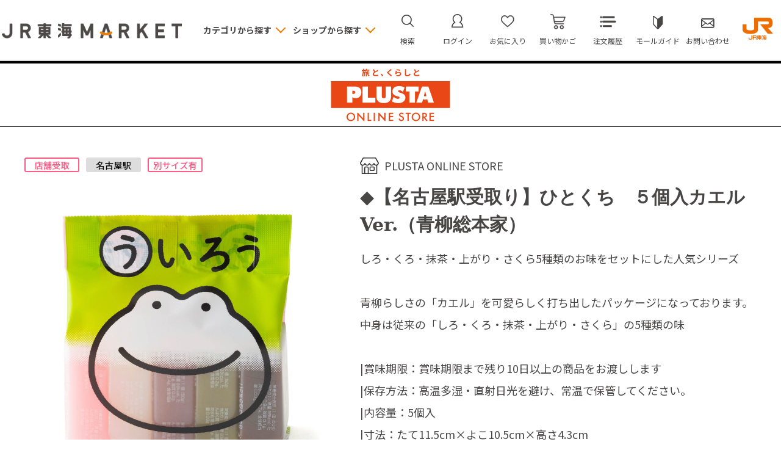

--- FILE ---
content_type: text/html; charset=utf-8
request_url: https://market.jr-central.co.jp/shop/g/gS4958353104325/
body_size: 17362
content:
<!DOCTYPE html>
<html data-browse-mode="P" lang="ja" >
<head>
<meta charset="UTF-8">
<title>◆【名古屋駅受取り】ひとくち　５個入カエルVer.（青柳総本家）(【名古屋駅受取り】カエルver 5個入): PLUSTA ONLINE STORE｜JR東海MARKET JR東海</title>
<link rel="canonical" href="https://market.jr-central.co.jp/shop/g/gD4958353104264/">


<meta name="description" content="JR東海が運営するオンラインモール。◆【名古屋駅受取り】ひとくち　５個入カエルVer.（青柳総本家）(【名古屋駅受取り】カエルver 5個入)などさまざまな商品をお届けいたします。">
<meta name="keywords" content="JR東海,JR東海MARKET,JR東海マーケットS4958353104325,◆【名古屋駅受取り】ひとくち　５個入カエルVer.（青柳総本家）,【名古屋駅受取り】カエルver 5個入,通販,通信販売,オンラインショップ,買い物,ショッピング">

<meta name="wwwroot" content="" />
<meta name="rooturl" content="https://market.jr-central.co.jp" />
<meta name="viewport" content="width=1200">
<link rel="stylesheet" type="text/css" href="https://ajax.googleapis.com/ajax/libs/jqueryui/1.12.1/themes/ui-lightness/jquery-ui.min.css">
<link rel="stylesheet" type="text/css" href="https://maxcdn.bootstrapcdn.com/font-awesome/4.7.0/css/font-awesome.min.css">
<link rel="stylesheet" type="text/css" href="/css/sys/reset.css">
<link rel="stylesheet" type="text/css" href="/css/sys/base.css">
<link rel="stylesheet" type="text/css" href="/css/sys/base_form.css">
<link rel="stylesheet" type="text/css" href="/css/sys/base_misc.css?20250520">
<link rel="stylesheet" type="text/css" href="/css/sys/layout.css">
<link rel="stylesheet" type="text/css" href="/css/sys/block_common.css">
<link rel="stylesheet" type="text/css" href="/css/sys/block_customer.css?20250512">
<link rel="stylesheet" type="text/css" href="/css/sys/block_goods.css?20250523">
<link rel="stylesheet" type="text/css" href="/css/sys/block_order.css?20250522">
<link rel="stylesheet" type="text/css" href="/css/sys/block_misc.css">
<link rel="stylesheet" type="text/css" href="/css/sys/block_store.css">
<link rel="stylesheet" type="text/css" href="/css/sys/top_info_detail.css">
<script src="https://ajax.googleapis.com/ajax/libs/jquery/3.5.1/jquery.min.js"></script>
<script src="https://ajax.googleapis.com/ajax/libs/jqueryui/1.12.1/jquery-ui.min.js"></script>
<script src="/lib/jquery.cookie.js"></script>
<script src="/lib/jquery.balloon.js"></script>
<script src="/lib/goods/jquery.tile.min.js"></script>
<script src="/lib/modernizr-custom.js"></script>
<script src="/js/sys/tmpl.js"></script>
<script src="/js/sys/msg.js"></script>
<script src="/js/sys/sys.js"></script>
<script src="/js/sys/common.js"></script>
<script src="/js/sys/search_suggest.js"></script>
<script src="/js/sys/ui.js"></script>

<!-- Google Tag Manager -->
<script>(function(w,d,s,l,i){w[l]=w[l]||[];w[l].push({'gtm.start':
new Date().getTime(),event:'gtm.js'});var f=d.getElementsByTagName(s)[0],
j=d.createElement(s),dl=l!='dataLayer'?'&l='+l:'';j.async=true;j.src=
'https://www.googletagmanager.com/gtm.js?id='+i+dl;f.parentNode.insertBefore(j,f);
})(window,document,'script','dataLayer','GTM-M5H38J8');</script>
<!-- End Google Tag Manager -->


<script src="https://lightning-recommend.io/js/main.js" id="l-recommend" data-tenant="jrcmarket" ></script>
<script type="application/l-recommend">
    {
        "setting": {
            "defaultLoading": "lazy",
            "display": true,
            "tracking": true
        },
        "userInfo": {
            "rank": "0"
        }
    }
</script>


<!-- Google Tag Manager -->
<script>(function(w,d,s,l,i){w[l]=w[l]||[];w[l].push({'gtm.start':
new Date().getTime(),event:'gtm.js'});var f=d.getElementsByTagName(s)[0],
j=d.createElement(s),dl=l!='dataLayer'?'&l='+l:'';j.async=true;j.src=
'https://www.googletagmanager.com/gtm.js?id='+i+dl;f.parentNode.insertBefore(j,f);
})(window,document,'script','dataLayer','GTM-W3WZBV9');</script>
<!-- End Google Tag Manager -->


	
          <link rel="stylesheet" type="text/css" href="/css/usr/base.css">
<link rel="stylesheet" type="text/css" href="/css/usr/layout.css">
<link rel="stylesheet" type="text/css" href="/css/usr/block.css?20251218">
<link rel="stylesheet" type="text/css" href="/css/usr/user.css?20250512">
<script src="/js/usr/tmpl.js"></script>
<script src="/js/usr/msg.js"></script>
<script src="/js/usr/user.js?20251218"></script>
<script src="/lib/lazysizes.min.js"></script>
<script src="/lib/trunk8.js"></script>
<script src="/js/usr/replace_pc.js"></script>
<script src="/js/usr/redirect_pc.js"></script>
<script src="/js/usr/accordion_menu.js"></script>

<link rel="SHORTCUT ICON" href="/favicon.ico">

<script src="/lib/slick.min.js"></script>
<link rel="stylesheet" type="text/css" href="/lib/slick.css">

<meta name="google-site-verification" content="SCQynvNlk2py2eqjoPZNmRbDu-cviD6ZKeJfRl9CHSs" />
<meta name="google-site-verification" content="zoT37mZae-EgW094WPwoOw3YCeDsQ2TnGRck-9zraig" />
<meta name="facebook-domain-verification" content="uehwmvpgtjl9ywr4xd1tz0a3kpqoq9" />

<!-- Global site tag (gtag.js) - Google Analytics -->
<script async src="https://www.googletagmanager.com/gtag/js?id=G-N4VEE517B6"></script>
<script>
  const tracking_code = "G-N4VEE517B6";
  window.dataLayer = window.dataLayer || [];
  function gtag(){dataLayer.push(arguments);}
  gtag('js', new Date());
  gtag('config', tracking_code, { send_page_view: false });

window.onload = function(){
  var mailDom = document.getElementsByName('uid');
  var pwdDom = document.getElementsByName('pwd');
  var certDom = document.getElementsByName('cert_key');

  var isPageviewsend = false;
  if(!((mailDom.length > 0 && pwdDom.length > 0) || certDom.length > 0)) {
    isPageviewsend = true;
  }

  if(!(location.href.includes('customer/menu.aspx') || location.href.includes('order/dest.aspx') || location.href.includes('order/make_estimate.aspx'))) {
    isPageviewsend = true;
  }
  
  if(isPageviewsend){
    gtag('config', tracking_code);
  }
};
</script>

<script>
(function() {
  // href属性に基づいて値段を書き換える関数
  function replacePriceByHref(targetSelector, matchStrings, parentSelector, priceChangeSelector, newPrices) {
    // すべての対象セレクタを取得
    const targetElements = document.querySelectorAll(targetSelector);

    // 対象のセレクタが存在しない場合、処理を終了する
    if (!targetElements.length) {
      return; // エラー回避のため、要素がない場合は終了
    }

    // 各対象要素に対して繰り返し処理を行う
    targetElements.forEach((targetElement) => {
      // href属性を取得
      const hrefValue = targetElement.getAttribute('href');

      // href属性が存在しない場合はスキップ
      if (!hrefValue) {
        return; // hrefが存在しない場合は次の要素に移動
      }

      // matchStrings（配列）のすべての文字列をチェックして一致するか確認
      const matchIndex = matchStrings.findIndex(matchString => hrefValue.includes(matchString));

      // 一致する文字列がなければスキップ
      if (matchIndex === -1) {
        return; // 条件に合致しない場合は次の要素に移動
      }

      // 親要素内の値段書き換えセレクタを取得
      const parentElement = targetElement.closest(parentSelector);

      // 親要素が存在しない場合はスキップ
      if (!parentElement) {
        return; // 親要素が見つからない場合は処理をスキップ
      }

      // 親要素内の値段書き換え要素を取得
      const priceChangeElement = parentElement.querySelector(priceChangeSelector);

      // 値段書き換え要素が存在する場合は対応する新しい値段にHTMLを差し替える
      if (priceChangeElement && newPrices[matchIndex]) {
        priceChangeElement.innerHTML = newPrices[matchIndex]; // 一致した順番にある新しい値段を挿入
      }
    });
  }

  // DOMContentLoadedイベントのタイミングで処理を実行
  document.addEventListener('DOMContentLoaded', function() {
    // 現在のページのパスを取得
    const currentPath = window.location.pathname;

    // チェックするhref内の文字列と対応する新しい値段を定義
    const searchMatchStrings = ['D4940824200483', 'D4940824200490', 'D4940824200506']; // hrefに含まれる文字列を定義
    const newPrices = ['9,900,000円<span class="tax">（税込）</span>', '660,000円<span class="tax">（税込）</span>', '660,000円<span class="tax">（税込）</span>']; // それに対応する新しい値段

    // 特定のページのみで実行（Click! Kioskショップ商品一覧）
    if (currentPath === '/shop/r/r0139/') {
      replacePriceByHref('.block-goods-list-d--items li .block-goods-list-d--image a', searchMatchStrings, '.block-goods-list-d--item-body', '.block-goods-list-d--price', newPrices);
    }

    // 特定のページのみで実行（Click! Kioskショップトップ）
    if (currentPath === '/shop/c/ck-kanto/') {
      replacePriceByHref('.block-goods-list-d--items li .block-goods-list-d--image a', searchMatchStrings, '.block-goods-list-d--item-body', '.block-goods-list-d--price', newPrices);
    }
  });
})();
</script>

	


	<script src="/js/usr/goods.js"></script>

<!-- etm meta -->
<meta property="etm:device" content="desktop" />
<meta property="etm:page_type" content="goods" />
<meta property="etm:cart_item" content="[]" />
<meta property="etm:attr" content="" />
<meta property="etm:goods_detail" content="{&quot;goods&quot;:&quot;S4958353104325&quot;,&quot;category&quot;:&quot;uketori&quot;,&quot;name&quot;:&quot;◆【名古屋駅受取り】ひとくち　５個入カエルVer.（青柳総本家）&quot;,&quot;variation_name1&quot;:&quot;【名古屋駅受取り】カエルver 5個入&quot;,&quot;variation_name2&quot;:&quot;&quot;,&quot;item_code&quot;:&quot;S&quot;,&quot;backorder_fg&quot;:&quot;0&quot;,&quot;s_dt&quot;:&quot;2025/08/17 10:00:00&quot;,&quot;f_dt&quot;:&quot;&quot;,&quot;release_dt&quot;:&quot;2022/12/01 10:00:00&quot;,&quot;regular&quot;:&quot;&quot;,&quot;set_fg&quot;:&quot;0&quot;,&quot;stock_status&quot;:&quot;1&quot;,&quot;price&quot;:&quot;518&quot;,&quot;sale_fg&quot;:&quot;false&quot;,&quot;brand&quot;:&quot;&quot;,&quot;brand_name&quot;:&quot;&quot;,&quot;category_name&quot;:&quot;店舗受取り&quot;}" />
<meta property="etm:goods_keyword" content="[{&quot;goods&quot;:&quot;S4958353104325&quot;,&quot;stock&quot;:&quot;【中部】（株）青柳総本家&quot;},{&quot;goods&quot;:&quot;S4958353104325&quot;,&quot;stock&quot;:&quot;【店頭受取り】カエルVER&quot;},{&quot;goods&quot;:&quot;S4958353104325&quot;,&quot;stock&quot;:&quot;【店頭受取り】ひとくち&quot;},{&quot;goods&quot;:&quot;S4958353104325&quot;,&quot;stock&quot;:&quot;◆【店頭受取り】ひとくち&quot;},{&quot;goods&quot;:&quot;S4958353104325&quot;,&quot;stock&quot;:&quot;5個入&quot;},{&quot;goods&quot;:&quot;S4958353104325&quot;,&quot;stock&quot;:&quot;５個入カエルVER.（青柳総本家）&quot;},{&quot;goods&quot;:&quot;S4958353104325&quot;,&quot;stock&quot;:&quot;S&quot;},{&quot;goods&quot;:&quot;S4958353104325&quot;,&quot;stock&quot;:&quot;S4958353104325&quot;},{&quot;goods&quot;:&quot;S4958353104325&quot;,&quot;stock&quot;:&quot;クリック！キヨスク(全商品)&quot;},{&quot;goods&quot;:&quot;S4958353104325&quot;,&quot;stock&quot;:&quot;クリック！キヨスク全商品&quot;},{&quot;goods&quot;:&quot;S4958353104325&quot;,&quot;stock&quot;:&quot;しろ・くろ・抹茶・上がり・さくら5種類のお味をセットにした人気シリーズ&quot;},{&quot;goods&quot;:&quot;S4958353104325&quot;,&quot;stock&quot;:&quot;店頭受取り&quot;},{&quot;goods&quot;:&quot;S4958353104325&quot;,&quot;stock&quot;:&quot;店舗受取り&quot;},{&quot;goods&quot;:&quot;S4958353104325&quot;,&quot;stock&quot;:&quot;和菓子&quot;}]" />
<meta property="etm:goods_event" content="[{&quot;event&quot;:&quot;to-01N&quot;,&quot;name&quot;:&quot;店舗受取（名古屋地区：PLUSTA ONLINE STORE）&quot;,&quot;goods&quot;:&quot;S4958353104325&quot;}]" />
<meta property="etm:goods_genre" content="[{&quot;genre&quot;:&quot;1030202&quot;,&quot;name&quot;:&quot;和菓子&quot;,&quot;goods&quot;:&quot;S4958353104325&quot;}]" />

<script src="/js/sys/goods_ajax_cart.js?20250924"></script>

<script src="/js/sys/goods_ajax_bookmark.js"></script>
  
<script src="/js/sys/goods_ajax_quickview.js"></script>




</head>
<body class="page-goods" 

		

>

<!-- Google Tag Manager (noscript) -->
<noscript><iframe src="https://www.googletagmanager.com/ns.html?id=GTM-M5H38J8"
height="0" width="0" style="display:none;visibility:hidden"></iframe></noscript>
<!-- End Google Tag Manager (noscript) -->


<!-- Google Tag Manager (noscript) -->
<noscript><iframe src="https://www.googletagmanager.com/ns.html?id=GTM-W3WZBV9"
height="0" width="0" style="display:none;visibility:hidden"></iframe></noscript>
<!-- End Google Tag Manager (noscript) -->





<div class="wrapper">
	
		
		
			
					<header id="header" class="pane-header">

	<div class="block-header-frame">
		<div class="container">
			<div class="block-header-logo">
				<a class="block-header-logo--link" href="/shop/">
					<img class="block-header-logo--img ls-is-cached lazyloaded" alt="sitelogo" src="/img/usr/header/header_logo.png" data-src="/img/usr/header/header_logo.png">
				</a>
			</div>
			<div class="block-global-nav">
				<div class="block-global-nav--item category">
					<div class="block-global-nav--title">カテゴリから探す</div>
					<div class="block-global-nav--banner"> 
						<div class="block-global-nav--banner-frame js-dynamic-mall"  data-category="0"></div>
					</div>
				</div>
				<div class="block-global-nav--item shop" id="global-nav-category-tree">
					<div class="block-global-nav--title">ショップから探す</div>
					<div class="block-global-nav--banner"> 
						<div class="block-global-nav--banner-frame js-dynamic-category"  data-category="0"></div>
					</div>
				</div>
			</div>
			<div class="block-headernav">
				<ul class="block-headernav--item-list">
					<li class="block-headernav--item search">
						<a href="/shop/goods/search.aspx">検索</a>
						<div class="block-headernav--search-frame">
							<div class="block-headernav--search-item">
								<form name="frmSearch" method="get" action="/shop/goods/search.aspx">
									<input type="hidden" name="search" value="x">
									<input class="block-headernav--search-keyword js-suggest-search" type="text" value="" tabindex="1" id="keyword" placeholder="入力してください" title="検索する" name="keyword" data-suggest-submit="on" autocomplete="off">
									<button class="block-headernav--search-submit btn btn-default" type="submit" tabindex="1" name="search" value="search">検索する</button>
								</form>
							</div>
							<div class="block-headernav--search-close"><a href="">× 閉じる</a></div>
						</div>
					</li>
					<li class="block-headernav--item mypage"><a href="/shop/customer/menu.aspx">ログイン</a></li>
					<li class="block-headernav--item bookmark"><a href="/shop/customer/bookmark.aspx">お気に入り</a></li>
					<li class="block-headernav--item cart"><a href="/shop/cart/cart.aspx"><span class="block-headernav--cart-count js-cart-count" style="display: inline;"></span>買い物かご</a></li>
					<li class="block-headernav--item history"><a href="/shop/customer/history.aspx">注文履歴</a></li>
					<li class="block-headernav--item guide"><a href="/shop/pages/mall_guide.aspx">モールガイド</a></li>
					<li class="block-headernav--item contact"><a href="/shop/contact/contact.aspx">お問い合わせ</a></li>
					<li class="block-headernav--item jrlogo"><img src="/img/usr/top/header_logo_jr.png"></li>
				</ul>
			</div>

		</div>
	</div>
</header>
					
						
					
			
		
	
	<script src="/js/usr/category.js"></script>
<div class="pane-contents">
<div class="container">

<div class="pane-left-menu">
<div id="block_of_leftmenu_top" class="block-left-menu-top">


		<div class="pane-block--title block-search-box--header">
<a href="/shop/goods/search.aspx">キーワードで探す</a>
</div>


</div>

<script>
  jQuery(document).ready(function() {
    jQuery("#sidebox_searchshop").val('S001');
    var url = jQuery("#sidebox_searchshop_detail").attr('href');
    url = url + '?search.x=x&shop=S001'
    jQuery("#sidebox_searchshop_detail").attr('href',url);
  });
</script>

<div id="block_of_searchbox" class="block-search-box">


		    <form action="/shop/goods/search.aspx" method="get" name="frmSearch">
    <div class="block-search-box--form">
    <input type="hidden" name="search" value="x">
    <input type="hidden" name="shop" value="" id="sidebox_searchshop" />
    <input name="keyword" type="text" class="block-search-box--keyword js-suggest-search" tabindex="1" value="" size="8" autocomplete="off" data-suggest-submit="on" placeholder="入力してください">
    <button type="submit" name="search" value="search" class="block-search-box--search-submit btn btn-default"><i class="fa fa-search" aria-hidden="true"></i></button>
    </div>
    </form>
    



</div>
<div id="block_of_categorytree" class="block-category-tree">

<div class="pane-block--title block-category-tree--header"><a href="#">カテゴリから探す</a></div>


<ul class="block-category-tree--items block-category-tree--level-1">

	<li class="block-category-tree--item">


	<a href="/shop/c/ck-kanto/"><span>PLUSTA ONLINE STORE</span></a>

	<ul class="block-category-tree--items block-category-tree--level-2">

	<li class="block-category-tree--item">


	<a href="/shop/c/c0102/"><span>駅ナカみやげトップ</span></a>

	<ul class="block-category-tree--items block-category-tree--level-3">

	<li class="block-category-tree--item">


	<a href="/shop/c/c010201/"><span>洋菓子</span></a>

	
	</li>

	<li class="block-category-tree--item">


	<a href="/shop/c/c010202/"><span>和菓子</span></a>

	
	</li>

	<li class="block-category-tree--item">


	<a href="/shop/c/c010203/"><span>スナック</span></a>

	
	</li>

	<li class="block-category-tree--item">


	<a href="/shop/c/c010204/"><span>食料品</span></a>

	
	</li>

	<li class="block-category-tree--item">


	<a href="/shop/c/c010299/"><span>その他グッズ</span></a>

	
	</li>

	<li class="block-category-tree--item">


	<a href="/shop/c/c010207/"><span>ｼﾝｶﾝｾﾝｽｺﾞｲｶﾀｲｱｲｽ</span></a>

	
	</li>

</ul>

	</li>

	<li class="block-category-tree--item">


	<a href="/shop/c/c0101/"><span>鉄道グッズトップ</span></a>

	<ul class="block-category-tree--items block-category-tree--level-3">

	<li class="block-category-tree--item">


	<a href="/shop/c/c010101/"><span>ステーショナリー（文房具）</span></a>

	
	</li>

	<li class="block-category-tree--item">


	<a href="/shop/c/c010102/"><span>バッグ</span></a>

	
	</li>

	<li class="block-category-tree--item">


	<a href="/shop/c/c010103/"><span>タオル・ハンカチ</span></a>

	
	</li>

	<li class="block-category-tree--item">


	<a href="/shop/c/c010104/"><span>キーホルダー</span></a>

	
	</li>

	<li class="block-category-tree--item">


	<a href="/shop/c/c010105/"><span>キッズ向け</span></a>

	
	</li>

	<li class="block-category-tree--item">


	<a href="/shop/c/c010106/"><span>その他</span></a>

	
	</li>

</ul>

	</li>

</ul>

	</li>

</ul>


</div>
<div id="block_of_genretree" class="block-genre-tree">
<div class="pane-block--title block-genre-tree--header"><a href="#">ジャンルから探す</a></div>
<ul class="block-genre-tree--items block-genre-tree--level1">

	<li class="block-genre-tree--item">


	<a href="/shop/r/rk-kanto/"><span>もっと商品を探す</span></a>

	<ul class="block-genre-tree--items block-genre-tree--level2">

	<li class="block-genre-tree--item">


	<a href="/shop/r/r0101/"><span>コラボから探す</span></a>

	<ul class="block-genre-tree--items block-genre-tree--level3">

	<li class="block-genre-tree--item">


	<a href="/shop/r/r010101/"><span>familiar</span></a>

	
	</li>

	<li class="block-genre-tree--item">


	<a href="/shop/r/r010102/"><span>Hydro Flask &#215; 東海道新幹線</span></a>

	
	</li>

	<li class="block-genre-tree--item">


	<a href="/shop/r/r010103/"><span>FEILER</span></a>

	
	</li>

	<li class="block-genre-tree--item">


	<a href="/shop/r/r010104/"><span>野村製作所</span></a>

	
	</li>

	<li class="block-genre-tree--item">


	<a href="/shop/r/r010105/"><span>クッピー</span></a>

	
	</li>

	<li class="block-genre-tree--item">


	<a href="/shop/r/r010106/"><span>RHODIA</span></a>

	
	</li>

	<li class="block-genre-tree--item">


	<a href="/shop/r/r010107/"><span>HIGHTIDE</span></a>

	
	</li>

	<li class="block-genre-tree--item">


	<a href="/shop/r/r010108/"><span>白竹堂</span></a>

	
	</li>

	<li class="block-genre-tree--item">


	<a href="/shop/r/r010109/"><span>今治タオルハンカチ</span></a>

	
	</li>

	<li class="block-genre-tree--item">


	<a href="/shop/r/r010110/"><span>Ball&amp;Chain</span></a>

	
	</li>

</ul>

	</li>

	<li class="block-genre-tree--item">


	<a href="/shop/r/r0103/"><span>店舗受取りから探す</span></a>

	<ul class="block-genre-tree--items block-genre-tree--level3">

	<li class="block-genre-tree--item">


	<a href="/shop/r/r010301/"><span>関東エリア</span></a>

	<ul class="block-genre-tree--items block-genre-tree--level4">

	<li class="block-genre-tree--item">


	<a href="/shop/r/r01030101/"><span>洋菓子</span></a>

	
	</li>

	<li class="block-genre-tree--item">


	<a href="/shop/r/r01030102/"><span>和菓子</span></a>

	
	</li>

	<li class="block-genre-tree--item">


	<a href="/shop/r/r01030103/"><span>スナック</span></a>

	
	</li>

	<li class="block-genre-tree--item">


	<a href="/shop/r/r01030104/"><span>食料品</span></a>

	
	</li>

</ul>

	</li>

	<li class="block-genre-tree--item">


	<a href="/shop/r/r010302/"><span>中部エリア</span></a>

	<ul class="block-genre-tree--items block-genre-tree--level4">

	<li class="block-genre-tree--item">


	<a href="/shop/r/r01030201/"><span>洋菓子</span></a>

	
	</li>

	<li class="block-genre-tree--item">


	<a href="/shop/r/r01030202/"><span>和菓子</span></a>

	
	</li>

	<li class="block-genre-tree--item">


	<a href="/shop/r/r01030203/"><span>スナック</span></a>

	
	</li>

	<li class="block-genre-tree--item">


	<a href="/shop/r/r01030204/"><span>食料品</span></a>

	
	</li>

</ul>

	</li>

	<li class="block-genre-tree--item">


	<a href="/shop/r/r010303/"><span>静岡エリア</span></a>

	<ul class="block-genre-tree--items block-genre-tree--level4">

	<li class="block-genre-tree--item">


	<a href="/shop/r/r01030301/"><span>洋菓子</span></a>

	
	</li>

	<li class="block-genre-tree--item">


	<a href="/shop/r/r01030302/"><span>和菓子</span></a>

	
	</li>

	<li class="block-genre-tree--item">


	<a href="/shop/r/r01030303/"><span>スナック</span></a>

	
	</li>

	<li class="block-genre-tree--item">


	<a href="/shop/r/r01030304/"><span>食料品</span></a>

	
	</li>

</ul>

	</li>

</ul>

	</li>

</ul>

	</li>

</ul>


</div>
<div id="block_of_leftmenu_middle" class="block-left-menu-middle">


		


</div>
<div class="block-leftmenu--buttons">
	<div class="pane-block--title">ショップサービス</div>
	<div class="block-leftmenu--button guide">
		<a href="/shop/pages/S001_guide.aspx">
			
			ショップガイド
			
		</a>
	</div>
	<div class="block-leftmenu--button contact"><a href="/shop/contact/contact.aspx">お問い合わせ</a></div>
</div>


<div id="block_of_leftmenu_bottom" class="block-left-menu-bottom">


		<!--<div class="block-leftmenu--banner">
	<ul class="block-leftmenu--banner-list">
		<li class="block-leftmenu--banner-list-item"><a href="#"><img src="/img/usr/common/leftmenu_banner01.png" alt="バナー名"></a></li>
		<li class="block-leftmenu--banner-list-item"><a href="#"><img src="/img/usr/common/leftmenu_banner01.png" alt="バナー名"></a></li>
	</ul>
</div>-->

<!-- 251110plus追加 ↓反映しないので削除可 -->

<a href="/shop/everyform/form.aspx?questionnaire=order" class="ooguchi-btn">
	大口注文について
</a>

<style>
/* 大口注文 */
.ooguchi-btn{
    display: block;
    padding: 17px 0 17px 16px;
    border: 1px solid #c8c8c8;
    border-radius: 10px;
    font-size: 16px;
    font-weight: bold;
    text-align: center;
    text-decoration: none;
    background: #FFF
}
</style>


</div>



</div>

<main class="pane-main">
<link rel="stylesheet" href="/css/shop/S001/kiosk_header.css">
<div class="block-click-kiosk-logo js-clickKioskLogo">
  <a class="block-click-kiosk-logo__link" href="/shop/c/ck-kanto/">
    <figure class="block-click-kiosk-logo__image-box">
      <img class="block-click-kiosk-logo__image" src="/img/shop/S001/click_kiosk_logo.png" alt="鉄道旅のおみやげ屋さん Click! Kiosk">
    </figure>
  </a>
</div>
<script>
(function () {
  jQuery(document).ready(function () {
    jQuery('.js-clickKioskLogo').insertAfter('.pane-header');
  });
}());
</script>

<style>

/* CSS調整_plus */

/*商品名*/
.block-goods-name .block-goods-name--text {
    font-size: 30px !important;
    font-family: 'Noto Serif JP', YuMincho, "Yu Mincho", "Hiragino Mincho ProN", "serif";
    font-weight: 700;
}

.block-goods-comment1{
 font-size: 18px;
}

/*コメント２、３フォントサイズ*/
dl.block-goods-comment2{
 font-size: 18px;
 line-height: 2.0;
}

dl.block-goods-comment3{
 font-size: 18px;
 line-height: 2.0;
}

/*コメント２、３画像*/
.block-goods-separate.left-img .block-goods-separate--img-frame .block-src-6 figure{
text-align: center;
}

.block-goods-separate.right-img .block-goods-separate--img-frame .block-src-7 figure{
text-align: center;
}

/*バリエーション設定*/
.block-variation.block-size, .block-variation.block-color {
    background: #eaeaea;
}

/*パンくずリスト
.block-topic-path {
    background: #f5f5f5;
}
*/

</style>


<!-- Meta Pixel Code -->
<script>
!function(f,b,e,v,n,t,s)
{if(f.fbq)return;n=f.fbq=function(){n.callMethod?
n.callMethod.apply(n,arguments):n.queue.push(arguments)};
if(!f._fbq)f._fbq=n;n.push=n;n.loaded=!0;n.version='2.0';
n.queue=[];t=b.createElement(e);t.async=!0;
t.src=v;s=b.getElementsByTagName(e)[0];
s.parentNode.insertBefore(t,s)}(window, document,'script',
'https://connect.facebook.net/en_US/fbevents.js');
fbq('init', '23976090108683084');
fbq('track', 'PageView');
</script>
<noscript><img height="1" width="1" style="display:none"
src="https://www.facebook.com/tr?id=23976090108683084&ev=PageView&noscript=1"
/></noscript>
<!-- End Meta Pixel Code -->
<!-- Google tag (gtag.js) -->
<script async src="https://www.googletagmanager.com/gtag/js?id=AW-17132184784"></script>
<script>
  window.dataLayer = window.dataLayer || [];
  function gtag(){dataLayer.push(arguments);}
  gtag('js', new Date());

  gtag('config', 'AW-17132184784');
</script>
<div class="block-goods-detail">
<!--　haeder start　-->
	<div class="pane-goods-header">


		<div class="block-goods-detail--promotion-freespace">
			
		</div>

		<input type="hidden" value="hitokuchi" id="hidden_variation_group">
		<input type="hidden" value="0" id="variation_design_type">
		<input type="hidden" value="S4958353104325" id="hidden_goods">
		<input type="hidden" value="◆【名古屋駅受取り】ひとくち　５個入カエルVer.（青柳総本家）" id="hidden_goods_name">
		<input type="hidden" value="11fa2fa1c096ad8a41158e0563799e69079a02354b7e40c3011de45cf34ca75a" id="js_crsirefo_hidden">
	</div>


	<div class="pane-goods-left-side block-goods-detail--color-variation-goods-image" id="gallery">
		<script src="/lib/jquery.bxslider.min.js"></script>
		<script src="/js/sys/color_variation_goods_images.js"></script>


		<div class="block-icon">
			
			
			
			<span class="block-icon--src1"><img src="/img/usr/lazyloading.png" data-src="/img/icon/store.png" alt="店舗受け取り" class="lazyload"></span>
			<span class="block-icon--src2"><img src="/img/usr/lazyloading.png" data-src="/img/icon/st_nago.png" alt="名古屋駅" class="lazyload"></span>
			<span class="block-icon--src3"><img src="/img/usr/lazyloading.png" data-src="/img/icon/varia.png" alt="別サイズ有" class="lazyload"></span>
			
			
			
		</div>


		<div class="js-goods-detail-goods-slider">
			
			<div class="block-src-L js-goods-img-item block-goods-detail-line-item">
				<figure><img class="lazyload block-src-1--image" data-src="/img/S001/goods/L/S4958353104325.jpg" alt="◆【名古屋駅受取り】ひとくち　５個入カエルVer.（青柳総本家） 【名古屋駅受取り】カエルver 5個入" ></figure>
				
			</div>
			
			<div class="block-src-1 js-goods-img-item block-goods-detail-line-item">
				<figure><img class="lazyload block-src-1--image" data-src="/img/S001/goods/1/S4958353104325.jpg" alt="◆【名古屋駅受取り】ひとくち　５個入カエルVer.（青柳総本家） 【名古屋駅受取り】カエルver 5個入" ></figure>
				
			</div>
			
			<div class="block-src-2 js-goods-img-item block-goods-detail-line-item">
				<figure><img class="lazyload block-src-1--image" data-src="/img/S001/goods/2/S4958353104325.jpg" alt="◆【名古屋駅受取り】ひとくち　５個入カエルVer.（青柳総本家） 【名古屋駅受取り】カエルver 5個入" ></figure>
				
			</div>
			
			<div class="block-src-3 js-goods-img-item block-goods-detail-line-item">
				<figure><img class="lazyload block-src-1--image" data-src="/img/S001/goods/3/S4958353104325.jpg" alt="◆【名古屋駅受取り】ひとくち　５個入カエルVer.（青柳総本家） 【名古屋駅受取り】カエルver 5個入" ></figure>
				
			</div>
			
		</div >


		<div class="block-goods-detail--color-variation-goods-thumbnail-form">
			<div class="block-goods-gallery block-goods-detail--color-variation-goods-thumbnail-images" id="gallery">
				<ul class="js-goods-detail-gallery-slider">
					
						<li class="block-goods-gallery--color-variation-src-L block-goods-gallery--color-variation-src">
							<a href="/img/S001/goods/L/S4958353104325.jpg" name="S4958353104325" title="S4958353104325">
								<figure class="img-center"><img src="/img/usr/lazyloading.png" data-src="/img/S001/goods/L/S4958353104325.jpg" alt="◆【名古屋駅受取り】ひとくち　５個入カエルVer.（青柳総本家） 【名古屋駅受取り】カエルver 5個入"  class="lazyload"></figure>
							</a>
							<p class="block-goods-detail--color-variation-goods-color-name"></p>
							
						</li>
					
						<li class="block-goods-gallery--color-variation-src-1 block-goods-gallery--color-variation-src">
							<a href="/img/S001/goods/1/S4958353104325.jpg" name="S4958353104325" title="S4958353104325">
								<figure class="img-center"><img src="/img/usr/lazyloading.png" data-src="/img/S001/goods/1/S4958353104325.jpg" alt="◆【名古屋駅受取り】ひとくち　５個入カエルVer.（青柳総本家） 【名古屋駅受取り】カエルver 5個入"  class="lazyload"></figure>
							</a>
							
							
						</li>
					
						<li class="block-goods-gallery--color-variation-src-2 block-goods-gallery--color-variation-src">
							<a href="/img/S001/goods/2/S4958353104325.jpg" name="S4958353104325" title="S4958353104325">
								<figure class="img-center"><img src="/img/usr/lazyloading.png" data-src="/img/S001/goods/2/S4958353104325.jpg" alt="◆【名古屋駅受取り】ひとくち　５個入カエルVer.（青柳総本家） 【名古屋駅受取り】カエルver 5個入"  class="lazyload"></figure>
							</a>
							
							
						</li>
					
						<li class="block-goods-gallery--color-variation-src-3 block-goods-gallery--color-variation-src">
							<a href="/img/S001/goods/3/S4958353104325.jpg" name="S4958353104325" title="S4958353104325">
								<figure class="img-center"><img src="/img/usr/lazyloading.png" data-src="/img/S001/goods/3/S4958353104325.jpg" alt="◆【名古屋駅受取り】ひとくち　５個入カエルVer.（青柳総本家） 【名古屋駅受取り】カエルver 5個入"  class="lazyload"></figure>
							</a>
							
							
						</li>
					
				</ul>
				<div class="block-goods-detail--color-variation-goods-thumbnail-control">
					<div class="color-variation-prev"></div>
					<div class="color-variation-next"></div>
				</div>
			</div>
		</div>









		<div class="block-rules-comment">
			●画像はすべてイメージとなります。
<br></br>
●<b>この商品はJR名古屋駅での店頭受取りの商品です。<br>（※宅配の商品ではございませんのでご注意ください）</b><br>
【お受取り時間について】<br>
　・当日9:59までにご注文をいただいた場合<br>
　→　ご注文当日16:00からお受取りが可能です。<br>
　・当日10:00以降にご注文をいただいた場合<br>
　→　ご注文翌日16:00からお受取りが可能です。<br>
　・受取り日を過ぎた場合は受取り日翌日まで指定店舗にて受取り可能です<br>
<p style="color: red;">※取扱商品の性質上ご注文後のキャンセル・受取り日変更・返金については受け付けておりません<br>
※受取り日の翌日が休業日の場合は受取り日の翌日以降のお受取りはできかねますのであらかじめご了承ください</p>
</br>
【受取り可能店舗・営業時間】</br>
PLUSTA名古屋中央（JR名古屋駅中央コンコース内）</br>
　・6:15～22:00</br>
　<a href= "https://market.jr-central.co.jp/img/S001/kiosk_files/250331uketorinagoya.pdf">受取り店舗配置図は<u>こちら</u></a>
<br></br>
●表記の賞味期限は、お客様に商品をお渡ししてから賞味期限が到来するまでの期間の「目安」となります。
<br></br>
<p>●キャンセルについて</p>
<p>ご注文いただいた商品のうち一部の商品が品切れしている場合は、ご注文内容の全てをキャンセルとさせていただきますのであらかじめご了承ください。</p>

<br><br>
		</div>



	


	</div>
<!-- left-side end -->

	<div class="pane-goods-right-side">
	<form name="frm" method="GET" action="/shop/cart/cart.aspx">


		<ul class="block-goods-sns">
			<li class="block-goods-sns--twitter"></li>
			<li class="block-goods-sns--facebook"></li>
		</ul>


<div class="block-goods-category"><a href="https://market.jr-central.co.jp/shop/c/ck-kanto">PLUSTA ONLINE STORE</a></div>


		<div class="block-goods-comment" id="spec_goods_comment">しろ・くろ・抹茶・上がり・さくら5種類のお味をセットにした人気シリーズ</div>

		<div class="block-goods-name">
			<h1 class="h1 block-goods-name--text js-enhanced-ecommerce-goods-name">◆【名古屋駅受取り】ひとくち　５個入カエルVer.（青柳総本家）</h1>
		</div>


		<div class="block-goods-price">
			
			
	
			<div class="block-goods-price--price price js-enhanced-ecommerce-goods-price">
				
					 518円<span class="tax">（税込）</span>
				
			</div>
	
		
	


			
			
		</div>
		
		<dl class="goods-detail-description block-goods-code">
			<dt>商品コード</dt>
			<dd id="spec_goods">S4958353104325</dd>
		</dl>
		
		
		
		
		
		


	


		<dl class="goods-detail-description block-goods-release-dt">
			<dt>発売日</dt>
			<dd id="spec_release_dt">2022/12/01 10:00:00</dd>
		</dl>


		<dl class="goods-detail-description block-goods-size">
			<dt>サイズ</dt>
			<dd id="spec_variation_name1" class="js-enhanced-ecommerce-variation-name">【名古屋駅受取り】カエルver 5個入</dd>
		</dl>



		<dl class="goods-detail-description block-goods-stock">
			<dt>在庫</dt>
			<dd id="spec_stock_msg">在庫あり　※販売状況により、在庫状況の反映が遅れる場合があります。</dd>
		</dl>





		<dl class="goods-detail-description block-goods-item-code">
			<dt>品番1</dt>
			<dd id="spec_item_code">S</dd>
		</dl>











	





		<div class="block-variation">
	<div class="block-variation block-size">
		<h2 class="block-variation--name block-size--name">商品を選択してください</h2>
		<div class="block-variation--item-list block-size--item-list">
			
				<dl class="block-variation--item block-size--item size-enable-stock">
					<dt class="block-variation--item-term block-size--item-term" onclick="location.href='/shop/g/gD4958353104264/';">
						<span>【宅配】5個入</span>
					</dt>
				</dl>
			
				<dl class="block-variation--item block-size--item size-enable-stock">
					<dt class="block-variation--item-term block-size--item-term" onclick="location.href='/shop/g/gD4958353104271/';">
						<span>【宅配】10個入</span>
					</dt>
				</dl>
			
				<dl class="block-variation--item block-size--item size-enable-stock">
					<dt class="block-variation--item-term block-size--item-term" onclick="location.href='/shop/g/gD4958353104288/';">
						<span>【宅配】15個入</span>
					</dt>
				</dl>
			
				<dl class="block-variation--item block-size--item size-enable-stock">
					<dt class="block-variation--item-term block-size--item-term" onclick="location.href='/shop/g/gD4958353104325/';">
						<span>【宅配】カエルver 5個入</span>
					</dt>
				</dl>
			
				<dl class="block-variation--item block-size--item size-enable-stock">
					<dt class="block-variation--item-term block-size--item-term" onclick="location.href='/shop/g/gS4958353104264/';">
						<span>【名古屋駅受取り】5個入</span>
					</dt>
				</dl>
			
				<dl class="block-variation--item block-size--item size-enable-stock">
					<dt class="block-variation--item-term block-size--item-term" onclick="location.href='/shop/g/gS4958353104271/';">
						<span>【名古屋駅受取り】10個入</span>
					</dt>
				</dl>
			
				<dl class="block-variation--item block-size--item size-enable-stock">
					<dt class="block-variation--item-term block-size--item-term" onclick="location.href='/shop/g/gS4958353104288/';">
						<span>【名古屋駅受取り】15個入</span>
					</dt>
				</dl>
			
				<dl class="block-variation--item block-size--item active size-enable-stock">
					<dt class="block-variation--item-term block-size--item-term">
						<span>【名古屋駅受取り】カエルver 5個入</span>
					</dt>
				</dl>
			
		</div>
		<div class="block-variation--selected-item">選択されたサイズ：【名古屋駅受取り】カエルver 5個入</div>
	</div>





<input type="hidden" name="goods" value="S4958353104325">
</div>


	
		<div class="block-add-cart">
<script type="text/javascript">
var crsirefo_jscart = "";
</script>
<script src="/js/sys/goods_submit_cart.js"></script>


<a class="block-add-cart--btn btn btn-primary js-enhanced-ecommerce-add-cart-detail js-animation-add-cart" href="/shop/cart/cart.aspx?goods=S4958353104325">カートに入れる</a>


</div>

			<div id="agree_S4958353104325" data-title="ご注意ください" style="display:none;">
				<div class="modal-body">
				
					<p><font size="4.5"><b>この商品は店頭受取りの商品です。<br>（※宅配の商品ではございませんのでご注意ください）</font></b><br></br>
　【お受取り時間について】<br>
　　・当日10：00までにご注文をいただいた場合<br>
　　　→　ご注文当日16：00からお受取りが可能です。<br>
　　・当日10：00以降にご注文をいただいた場合<br>
　　　→　ご注文翌日16：00からお受取りが可能です。</br>
　【受取り可能店舗・営業時間】</br>
　　PLUSTA　名古屋中央店（JR名古屋駅中央コンコース内）</br>
　　・6:15～22:00</br></p>
				
					●ご注文には<u><a href="https://market.jr-central.co.jp/shop/pages/terms.aspx" target="_blank">ご利用規約</a></u>が適用されます。同意してご購入される方は「同意する」を押下してください。
				</div>
				<div class="modal-footer">
					<input type="button" name="btnAgree" class="btn btn-primary" value="同意する">
					<input type="button" name="btnNotAgree" class="btn btn-secondary" value="同意しない">
				</div>
			</div>
	
	
		
	
	







		<div class="block-contact-about-goods">
	<a class="block-contact-about-goods--btn btn btn-default" href="/shop/contact/contact.aspx?goods=S4958353104325&amp;subject_id=00000001">この商品について問い合わせる</a>
</div>



		<div class="block-goods-favorite">

    <a class="block-goods-favorite--btn btn btn-default js-animation-bookmark" href="https://market.jr-central.co.jp/shop/customer/bookmark.aspx?goods=S4958353104325&crsirefo_hidden=11fa2fa1c096ad8a41158e0563799e69079a02354b7e40c3011de45cf34ca75a">お気に入りに登録する</a>

</div>
		<div id="cancel-modal" data-title="お気に入りの解除" style="display:none;">
    <div class="modal-body">
        <p>お気に入りを解除しますか？</p>
    </div>
    <div class="modal-footer">
        <input type="button" name="btncancel" class="btn btn-secondary" value="キャンセル">
        <a class="btn btn-primary block-goods-favorite-cancel--btn js-animation-bookmark js-modal-close">OK</a>
        <div class="bookmarkmodal-option">
            <a class="btn btn-secondary" href="/shop/customer/bookmark_guest.aspx">お気に入り一覧へ</a>
        </div>
    </div>
</div>




		<dl class="block-goods-comment1">
			<dt><h3>商品詳細</h3></dt>
			<dd>しろ・くろ・抹茶・上がり・さくら5種類のお味をセットにした人気シリーズ
<br></br>
青柳らしさの「カエル」を可愛らしく打ち出したパッケージになっております。中身は従来の「しろ・くろ・抹茶・上がり・さくら」の5種類の味<br><br>|賞味期限：賞味期限まで残り10日以上の商品をお渡しします<br>|保存方法：高温多湿・直射日光を避け、常温で保管してください。<br>|内容量：5個入<br>|寸法：たて11.5cm×よこ10.5cm×高さ4.3cm</dd>
		</dl>


	</form>
	</div>

	<div class="pane-goods-center">


		<div class="block-goods-separate left-img">
			<div class="block-goods-separate--img-frame">
	
				<div class="block-src-6">
					<figure >
					<img class="lazyload block-src-6--image" data-src="/img/S001/goods/6/S4958353104325.jpg" alt="◆【名古屋駅受取り】ひとくち　５個入カエルVer.（青柳総本家） 【名古屋駅受取り】カエルver 5個入"  class="lazyload"></figure>
				</div>
	
			</div>
			<div class="block-goods-separate--text-frame">
	
		<dl class="block-goods-comment2">
			<dt><h3>商品詳細</h3></dt>
			<dd><font size="4"><b>お菓子作りへのこだわり</font></b><br></br>
<font size="4">青柳ういろうは国産の米粉からできています。だからお米を収穫した年の天候や気温によって味や舌触りに違いが出ます。職人はその微妙な違いを見極めながら生地を仕込んでいきます。じっくり一時間かけて蒸し上げるういろうは、もっちりとしたやさしい食感と上品な甘さが一番の特徴。ぜひお米ならではのどこか懐かしい味わいをご堪能下さい。</font><br></dd>
		</dl>
	
			</div>
		</div>

		<div class="block-goods-separate right-img">
			<div class="block-goods-separate--img-frame">
	
				<div class="block-src-7">
					<figure >
					<img class="lazyload block-src-7--image" data-src="/img/S001/goods/7/S4958353104325.jpg" alt="◆【名古屋駅受取り】ひとくち　５個入カエルVer.（青柳総本家） 【名古屋駅受取り】カエルver 5個入"  class="lazyload"></figure>
				</div>
	
			</div>
			<div class="block-goods-separate--text-frame">
	
		<dl class="block-goods-comment3">
			<dt><h3>商品詳細</h3></dt>
			<dd><font size="4"><b>遠くの人にも届けたい思い</font></b><br></br>
<font size="4">創業当時は竹の皮に包んでいた青柳ういろう。１日しか日持ちせずお土産に持ち帰ることができませんでした。もっと遠くの人にもっと多くの人に食べてもらいたい。昭和４３年試行錯誤の末、独自の密封製法を生み出すと、ういろう本来の美味しさを衛生的に閉じ込めることに成功。包装技術の革新や名古屋駅構内での立ち売り、新幹線での社内販売など先人たちの情熱が少しづつ実を結び、名古屋を代表するお土産の一つとなりました。</font><br></dd>
		</dl>
	
			</div>
		</div>
	
		<div class="onebusket_wrapper">
  <a href="/shop/pages/about-PLUSTAONLINESTORE.aspx?from_goodsdetail">
    <div class="onebusket_top">
      9,800円<span class="sm">(税込)</span>以上のご購入で<span class="fc_orange lg">送料無料</span><img src="/img/shop/S001/icon_truck.png" alt="9,800円以上のご購入で送料無料">
    </div>
    <div class="onebusket_bottom">
      各駅の商品をまとめてお届け！<img src="/img/shop/S001/icon_onebusket.png" alt="ワンバスケット購入とは"><span class="fc_orange md">ワンバスケット購入</span>とは？
    </div>
  </a>
</div>

<script>
jQuery(function($) {
  // 対象となる要素を取得
  const $targetForm = $('.pane-goods-right-side > form');
  const $moveElement = $('.onebusket_wrapper');

  // 両方の要素がページ上に存在するかどうかをチェック
  if ($targetForm.length > 0 && $moveElement.length > 0) {
    $moveElement.appendTo($targetForm);
  }
});
</script>

<style>
.onebusket_wrapper {
  border: 1px solid #E94818;
  border-radius: 10px;
  order: 90;
  margin-top: 30px;
  text-align: center;
}
.onebusket_top {
  background:#FFEAE3;
  border-radius: 10px 10px 0 0;
  padding: 4px 28px 4px 10px;
  font-size: 30px;
  font-weight: bold;
  position: relative;
}
.onebusket_top .sm {
  font-size: 16px;
  font-weight: 400;
  padding: 0 5px;
}
.onebusket_top .lg {
  font-size: 32px;
}
.onebusket_wrapper .fc_orange {
  color: #E94818;
}
.onebusket_top img {
  position: relative;
  top: 12px;
  margin-left: 7px;
  width: 85px;
}
.onebusket_top:after {
  content: "";
  width: 9px;
  height: 15px;
  position: absolute;
  top: 55%;
  right: 13px;
  transform: translateY(-50%);
  background: url(/img/shop/S001/icon_arrow.png) no-repeat;
  background-size: contain;
}

.onebusket_bottom {
  padding: 4px 10px;
  font-size: 21px;
  font-weight: bold;
  position: relative;
}
.onebusket_bottom img {
  position: relative;
  top: 7px;
  margin: 0 3px;
  width: 42px;
}
.onebusket_bottom .md {
  font-size: 24px;
}
</style>
		
	</div>




	<div class="pane-goods-footer">



	</div>
</div>

<link rel="stylesheet" type="text/css" href="/css/usr/lightbox.css">
<script src="/lib/goods/lightbox.js"></script>
<script src="/js/sys/goods_zoomjs.js"></script>







<script type="application/ld+json">
{
   "@context":"http:\/\/schema.org\/",
   "@type":"Product",
   "name":"◆【名古屋駅受取り】ひとくち　５個入カエルVer.（青柳総本家）",
   "image":"https:\u002f\u002fmarket.jr-central.co.jp\u002fimg\u002fgoods\u002fS\u002fS4958353104325.jpg",
   "description":"しろ・くろ・抹茶・上がり・さくら5種類のお味をセットにした人気シリーズ",
   "mpn":"S4958353104325",
   "releaseDate":"2022/12/01 10:00:00",
   "offers":{
      "@type":"Offer",
      "price":518,
      "priceCurrency":"JPY",
      "availability":"http:\/\/schema.org\/InStock"
   },
   "isSimilarTo":{
      "@type":"Product",
      "name":"ひとくち　５個入（青柳総本家）",
      "image":"https:\u002f\u002fmarket.jr-central.co.jp\u002fimg\u002fgoods\u002fS\u002fD4958353104264.jpg",
      "mpn":"D4958353104264",
      "url":"https:\u002f\u002fmarket.jr-central.co.jp\u002fshop\u002fg\u002fgD4958353104264\u002f"
   }
}
</script>
<style>
.pane-contents {
    padding-bottom: 0px;
}
.bottom_content {
    background-color: #FFF8F0;
    padding: 35px 0;
} 
.bottom_content .bottom_content-logo {
    text-align: center;
}
.bottom_content .block-click-kiosk-logo__image-box {
    display: block;
}
.bottom_content .block-click-kiosk-logo__image {
    width: auto;
}
.bottom_content-links {
    display: flex;
    width: 1200px;
    margin: 50px auto 0;
    gap: 90px;
    justify-content: center;
}
.bottom_content-links .links-category {
    width: calc(38% - 30px);
}
/* .bottom_content-links .links-price {
    width: calc(24% - 30px);
} */
.bottom_content-links .links-region {
    width: calc(24% - 30px);
}
.bottom_content-links .links-category .bottom_content-wrapper {
    display: flex;
    gap: 60px;
}
.bottom_content-links .bottom_content-item {
    margin-left: 14px;
}
.bottom_content-links .bottom_content-ttl {
    font-size: 15px;
    font-weight: bold;
    position: relative;
    padding-left: 16px;
    padding-bottom: 10px;
    border-bottom: 1px solid #DFDFDF;
    margin-bottom: 5px;
}
.bottom_content-links .bottom_content-ttl::before {
    content: "";
    position: absolute;
    width: 4px;
    height: 24px;
    left: 0;
    top: 0;
    /* transform: translateY(-50%); */
    background-color: #484545;
}
.bottom_content-links .bottom_content-subttl {
    font-size: 15px;
    font-weight: bold;
    padding: 10px;
}
.bottom_content-links .bottom_content-item a {
    display: block;
    padding: 10px;
}
</style>
<script>
(function () {
  jQuery(document).ready(function () {
    jQuery('.js-bottomContent').insertBefore('.pane-footer');
  });
}());    
</script>
<section class="bottom_content js-bottomContent">
    <div class="bottom_content-logo">
        <figure class="block-click-kiosk-logo__image-box">
            <a class="block-click-kiosk-logo__link" href="https://market.jr-central.co.jp/shop/c/ck-kanto/"><img class="block-click-kiosk-logo__image" src="https://market.jr-central.co.jp/img/shop/S001/click_kiosk_logo.png" alt="旅と、くらしと PLUSTA ONLINE STORE"></a>
        </figure>
    </div>
    <ul class="bottom_content-links">
        <li class="links-category">
            <p class="bottom_content-ttl">カテゴリから探す</p>
            <ul class="bottom_content-wrapper">
                <li>
                    <p class="bottom_content-subttl">駅ナカみやげ</p>
                    <ul class="bottom_content-item">
                        <li><a href="/shop/c/c010201_sgn?from_goodsdetail_link/">洋菓子</a></li>
                        <li><a href="/shop/c/c010202_sgn?from_goodsdetail_link/">和菓子</a></li>
                        <li><a href="/shop/c/c010203_sgn?from_goodsdetail_link/">スナック</a></li>
                        <li><a href="/shop/c/c010204_sgn?from_goodsdetail_link/">食料品</a></li>
                        <li><a href="/shop/c/c010299_sgn?from_goodsdetail_link/">その他グッズ</a></li>
                        <li><a href="/shop/c/c010207_sgn?from_goodsdetail_link/">ｼﾝｶﾝｾﾝｽｺﾞｲｶﾀｲｱｲｽ</a></li>
                    </ul>
                </li>
                <li>
                    <p class="bottom_content-subttl">鉄道グッズ</p>
                    <ul class="bottom_content-item">
                        <li><a href="/shop/c/c010101_srd-gn?from_goodsdetail_link/">ステーショナリー（文房具）</a></li>
                        <li><a href="/shop/c/c010102_srd-gn?from_goodsdetail_link/">バッグ</a></li>
                        <li><a href="/shop/c/c010103_srd-gn?from_goodsdetail_link/">タオル・ハンカチ</a></li>
                        <li><a href="/shop/c/c010104_srd-gn?from_goodsdetail_link/">キーホルダー</a></li>
                        <li><a href="/shop/c/c010105?from_goodsdetail_link/">キッズ向け</a></li>
                        <li><a href="/shop/c/c010106?from_goodsdetail_link/">その他</a></li>
                    </ul>
                </li>
            </ul>
        </li>
        <li class="links-category links-price">
            <p class="bottom_content-ttl">価格から探す</p>
            <ul class="bottom_content-wrapper">
                <li>
                    <p class="bottom_content-subttl">駅ナカみやげ</p>
                    <ul class="bottom_content-item">
                        <li><a href="https://market.jr-central.co.jp/shop/c/c0102_sspd/?filtercode3=_999&from_goodsdetail_link">～999円</a></li>
                        <li><a href="https://market.jr-central.co.jp/shop/c/c0102_sspd/?filtercode3=_1499&from_goodsdetail_link">1,000円～1,499円</a></li>
                        <li><a href="https://market.jr-central.co.jp/shop/c/c0102_sspd/?filtercode3=_1999&from_goodsdetail_link">1,500円～1,999円</a></li>
                        <li><a href="https://market.jr-central.co.jp/shop/c/c0102_sspd/?filtercode3=2000_&from_goodsdetail_link">2,000円～</a></li>
                    </ul>
                </li>
                <li>
                    <p class="bottom_content-subttl">鉄道グッズ</p>
                    <ul class="bottom_content-item">
                        <li><a href="https://market.jr-central.co.jp/shop/c/c0101_sspd/?filtercode3=_999&from_goodsdetail_link">～999円</a></li>
                        <li><a href="https://market.jr-central.co.jp/shop/c/c0101_sspd/?filtercode3=_1499&from_goodsdetail_link">1,000円～1,499円</a></li>
                        <li><a href="https://market.jr-central.co.jp/shop/c/c0101_sspd/?filtercode3=_1999&from_goodsdetail_link">1,500円～1,999円</a></li>
                        <li><a href="https://market.jr-central.co.jp/shop/c/c0101_sspd/?filtercode3=2000_&from_goodsdetail_link">2,000円～</a></li>
                    </ul>
                </li>
            </ul>
        </li>
        <li class="links-region">
            <p class="bottom_content-ttl">地域から探す</p>
            <p class="bottom_content-subttl">駅ナカみやげ</p>
            <ul class="bottom_content-item">
                <li><a href="https://market.jr-central.co.jp/shop/c/c0102_sgn/?filtercode4=kanto&from_goodsdetail_link">関東エリア（東京・新横浜駅）</a></li>
                <li><a href="https://market.jr-central.co.jp/shop/c/c0102_sgn/?filtercode4=shizuoka&from_goodsdetail_link">静岡エリア（静岡駅）</a></li>
                <li><a href="https://market.jr-central.co.jp/shop/c/c0102_sgn/?filtercode4=chubu&from_goodsdetail_link">中部エリア（名古屋駅）</a></li>
                <li><a href="https://market.jr-central.co.jp/shop/c/c0102_sgn/?filtercode4=kansai&from_goodsdetail_link">関西エリア（新大阪駅）</a></li>
                <li><a href="https://market.jr-central.co.jp/shop/c/c0102_sgn/?filtercode4=others&from_goodsdetail_link">その他</a></li>
            </ul>
        </li>
    </ul>
</section>
</main>
<div class="pane-right-menu">
<div id="block_of_rightmenu_top" class="block-right-menu-top">


		


</div>
<div id="block_of_rightmenu_middle" class="block-right-menu-middle">


		


</div>
<div id="block_of_itemhistory" class="block-recent-item" data-currentgoods="S4958353104325">

</div>
<script type="text/javascript">
    (function(){
        jQuery("#block_of_itemhistory").load(ecblib.sys.wwwroot + "/shop/goods/ajaxitemhistory.aspx?mode=html&goods=" + jQuery("#block_of_itemhistory").data("currentgoods"));
    }());
</script><div id="block_of_rightmenu_bottom" class="block-right-menu-bottom">


		


</div>


</div>
</div>
</div>
<div class="pane-topic-path">
	<div class="container">
		<div class="block-topic-path">
	<ul class="block-topic-path--list" id="bread-crumb-list" itemscope itemtype="https://schema.org/BreadcrumbList">
		<li class="block-topic-path--genre-item block-topic-path--item__home" itemscope itemtype="https://schema.org/ListItem" itemprop="itemListElement">
	<a href="https://market.jr-central.co.jp/shop/" itemprop="item">
		<span itemprop="name">ホーム</span>
	</a>
	<meta itemprop="position" content="1" />
</li>

<li class="block-topic-path--genre-item" itemscope itemtype="https://schema.org/ListItem" itemprop="itemListElement">
	&gt;
	<a href="https://market.jr-central.co.jp/shop/r/rk-kanto/" itemprop="item">
		<span itemprop="name">もっと商品を探す</span>
	</a>
	<meta itemprop="position" content="2" />
</li>


<li class="block-topic-path--genre-item" itemscope itemtype="https://schema.org/ListItem" itemprop="itemListElement">
	&gt;
	<a href="https://market.jr-central.co.jp/shop/r/r0103/" itemprop="item">
		<span itemprop="name">店舗受取りから探す</span>
	</a>
	<meta itemprop="position" content="3" />
</li>


<li class="block-topic-path--genre-item" itemscope itemtype="https://schema.org/ListItem" itemprop="itemListElement">
	&gt;
	<a href="https://market.jr-central.co.jp/shop/r/r010302/" itemprop="item">
		<span itemprop="name">中部エリア</span>
	</a>
	<meta itemprop="position" content="4" />
</li>


<li class="block-topic-path--genre-item" itemscope itemtype="https://schema.org/ListItem" itemprop="itemListElement">
	&gt;
	<a href="https://market.jr-central.co.jp/shop/r/r01030202/" itemprop="item">
		<span itemprop="name">和菓子</span>
	</a>
	<meta itemprop="position" content="5" />
</li>


<li class="block-topic-path--genre-item block-topic-path--item__current" itemscope itemtype="https://schema.org/ListItem" itemprop="itemListElement">
	&gt;
	<a href="https://market.jr-central.co.jp/shop/g/gS4958353104325/" itemprop="item">
		<span itemprop="name">◆【名古屋駅受取り】ひとくち　５個入カエルVer.（青柳総本家）</span>
	</a>
	<meta itemprop="position" content="6" />
</li>


	</ul>


	<ul class="block-topic-path--list" id="bread-crumb-list" itemscope itemtype="https://schema.org/BreadcrumbList">
		<li class="block-topic-path--category-item block-topic-path--item__home" itemscope itemtype="https://schema.org/ListItem" itemprop="itemListElement">
	<a href="https://market.jr-central.co.jp/shop/" itemprop="item">
		<span itemprop="name">ホーム</span>
	</a>
	<meta itemprop="position" content="1" />
</li>

<li class="block-topic-path--category-item" itemscope itemtype="https://schema.org/ListItem" itemprop="itemListElement">
	&gt;
	<a href="https://market.jr-central.co.jp/shop/w/wsweets/" itemprop="item">
		<span itemprop="name">菓子・スイーツ</span>
	</a>
	<meta itemprop="position" content="2" />
</li>


<li class="block-topic-path--category-item block-topic-path--item__current" itemscope itemtype="https://schema.org/ListItem" itemprop="itemListElement">
	&gt;
	<a href="https://market.jr-central.co.jp/shop/g/gS4958353104325/" itemprop="item">
		<span itemprop="name">◆【名古屋駅受取り】ひとくち　５個入カエルVer.（青柳総本家）</span>
	</a>
	<meta itemprop="position" content="3" />
</li>


	</ul>

</div>
	</div>
</div>


<input type="hidden" id="ReviCo_goods_disp" value="0" />


	<input type="hidden" id="is-shop" value="">
	<input type="hidden" id="shop-category" value="">
	
			
		<footer class="pane-footer">
			<div class="container">
				<p id="footer_pagetop" class="block-page-top"><a href="#header"></a></p>
				<ul class="block-switcher">
	<li><a class="block-switcher--switch" href="?ismodesmartphone=on"><i class="fa fa-mobile-phone"></i>スマートフォン</a></li><li><span class="block-switcher--current"><i class="fa fa-desktop"></i>PC</span></li>
</ul>

				
					
									<div class="block-footer-bottom">
			<div id="footernav" class="block-footernav">
				<ul class="block-footernav--item-list">
					<li><a href="https://company.jr-central.co.jp/company/about/outline.html">会社概要</a></li>
					<li><a href="https://jr-central.co.jp/policy/index.html">サイトご利用にあたって</a></li>
					<li><a href="https://jr-central.co.jp/privacy/making-public.html">個人情報保護に関する方針</a></li>	
					<li><a href="/shop/pages/mall_guide.aspx">モールガイド</a></li>
					<li><a href="/shop/pages/mall_guide.aspx#cookie">Cookieポリシー</a></li>
					<li><a href="/shop/pages/terms.aspx">ご利用規約</a></li>
					<li><a href="/shop/contact/contact.aspx">お問い合わせ</a></li>
				</ul>
			</div>
			<p id="copyright" class="block-copyright">Copyright &copy; Central Japan Railway Company. All Rights Reserved.</p>
		</div>
					
				
			</div>
		</footer>
	
</div>
<script type="text/javascript">
window.dataLayer = window.dataLayer || [];
dataLayer.push({
goods_id: 'S4958353104325',
});
</script>

<script type="application/l-recommend">
{
	"show": {
		"goodsCode": "S4958353104325"
	},
	"goodsAccess": {
		"goodsCode": "S4958353104325"
	}
}
</script>
</body>
</html>


--- FILE ---
content_type: text/css
request_url: https://market.jr-central.co.jp/css/usr/block.css?20251218
body_size: 15238
content:
@charset "UTF-8";

/* ----トップページ共通---- */
.page-top .pane-contents .container {
  overflow: hidden;
}
h2.block-top-common--header, h3.block-top-common--header {
  position: relative;
  margin: 10px 0 40px;
  padding: 15px 0;
  border: 0;
  font-size: 30px;
  font-weight: bold;
  line-height: 1.5;
  text-align: center;
  background: none;
}
h2.block-top-common--header::before, h3.block-top-common--header::before {
  position: absolute;
  top: 0;
  left: calc(50% - 35px);
  width: 70px;
  height: 3px;
  background: #EF7C00;
  content: "";
}

.page-top h2.block-top-common--header {
  position: relative;
  margin: 10px auto 40px;
  border: 0;
  font-size: 32px;
  font-weight: bold;
  text-align: left;
  line-height: 1.5;
  background: none;
  max-width: 1200px;
  padding: 0;
}
.page-top h2.block-top-common--header .block-top-common--header-en {
  font-size: 11px;
  font-weight: 400;
  color: #EF7C00;
  margin-left: 14px;
}
.page-top h2.block-top-common--header::before {
  display: none;
}

/* ----トップページ本文---- */

.block-top-body--main-visual {
  margin: 30px 0 40px;
}

.block-top-body--main-visual .slick-track li img {
  margin: 0 auto;
  width: 650px;
  border-radius: 10px
}

#ec_visual_include:not(:has(.slick-initialized)) {
  min-height: 533px;
}

.block-top-body--main-visual ul.slick-dots {
  width: 100%;
  display: flex;
  align-items: center;
  justify-content: center;
  padding: 25px 0;
}

.block-top-body--main-visual ul.slick-dots > li {
  margin: 0 10px;
}

.block-top-body--main-visual ul.slick-dots > li button {
  display: block;
  width: 12px;
  height: 12px;
  padding: 0;
  border: 0;
  border-radius: 50%;
  font-size: 0;
  box-shadow: 0;
  background: #EAEAEA;
}

.block-top-body--main-visual ul.slick-dots > li.slick-active button {
  background: #EF7C00;
}

.block-top-body--main-visual .block-top-body--main-visual-slider {
  display: flex;
  justify-content: center;
}

.block-top-body--main-visual .block-top-body--main-visual-slider li:first-child {
  margin: 0 auto;
}

.block-top-body--main-visual .block-top-body--main-visual-slider li:nth-child(n+2) {
  display: none;
}

.block-top-body--main-visual .block-top-body--main-visual-slider li a img {
  border-radius: 10px;
}

.block-top-body--main-visual .block-top-body--main-visual-slider.slick-initialized,
.block-top-body--main-visual .block-top-body--main-visual-slider.slick-initialized li:nth-child(n+2) {
  display: block;
}

.block-top-body--ranking{
  background: url(../../img/usr/top/bg_category_ranking.png) no-repeat;
  background-size: cover;
  margin: 0 0 80px;
  padding: 40px 0 60px;
}
.block-top-body--ranking-containr .js-category-ranking{
  width: 1200px;
  margin: 0 auto;
  display: flex;
  gap:20px;
}
.block-top-body--ranking-cont{
  width: 285px;
  background: #FFF;
  border-radius: 10px;
  margin: 0 10px;
  padding: 15px 12px 20px;
}
.block-top-body--ranking-title{
  font-size: 20px;
  font-weight: bold;
  border-bottom: 1px solid #EF7C00;
  margin: 0 0 35px;
  padding: 0 0 5px;
  display: flex;
  align-items: center;
  gap: 10px;
}
.block-top-body--ranking-title::before{
  content: "";
  width: 36px;
  height: 36px;
  display: inline-block;
}
.block-top-body--ranking-cont01 .block-top-body--ranking-title::before{
  background: url(../../img/usr/top/ico_recommend01.png) center center / contain no-repeat;
}
.block-top-body--ranking-cont02 .block-top-body--ranking-title::before{
  background: url(../../img/usr/top/ico_recommend02.png) center center / contain no-repeat;
}
.block-top-body--ranking-cont03 .block-top-body--ranking-title::before{
  background: url(../../img/usr/top/ico_recommend03.png) center center / contain no-repeat;
}
.block-top-body--ranking-cont04 .block-top-body--ranking-title::before{
  background: url(../../img/usr/top/ico_recommend04.png) center center / contain no-repeat;
}
.block-top-body--ranking-cont05 .block-top-body--ranking-title::before{
  background: url(../../img/usr/top/ico_recommend05.png) center center / contain no-repeat;
}
.block-top-body--ranking-cont06 .block-top-body--ranking-title::before{
  background: url(../../img/usr/top/ico_recommend06.png) center center / contain no-repeat;
}
.block-top-body--ranking-cont07 .block-top-body--ranking-title::before{
  background: url(../../img/usr/top/ico_recommend07.png) center center / contain no-repeat;
}
.block-top-body--ranking-cont08 .block-top-body--ranking-title::before{
  background: url(../../img/usr/top/ico_recommend08.png) center center / contain no-repeat;
}
.block-top-body--ranking-containr .slick-prev {
  position: absolute;
  top: calc(50% - 25px);
  left: -70px;
  width: 50px;
  height: 50px;
  padding: 0;
  border: 0;
  border-radius: 50%;
  font-size: 0;
  outline: 0;
  background: rgba(0, 0, 0, 0.7);
  z-index: 1;
}
.block-top-body--ranking-containr .slick-prev::before {
  position: absolute;
  top: calc(50% - 7px);
  left: 21px;
  width: 14px;
  height: 14px;
  border-top: 2px solid #FFF;
  border-left: 2px solid #FFF;
  transform: rotate(-45deg);
  content: "";
}
.block-top-body--ranking-containr .slick-next {
  position: absolute;
  top: calc(50% - 25px);
  right: -70px;
  width: 50px;
  height: 50px;
  padding: 0;
  border: 0;
  border-radius: 50%;
  font-size: 0;
  outline: 0;
  background: rgba(0, 0, 0, 0.7);
  z-index: 1;
}
.block-top-body--ranking-containr .slick-next::before {
  position: absolute;
  top: calc(50% - 7px);
  right: 21px;
  width: 14px;
  height: 14px;
  border-top: 2px solid #FFF;
  border-right: 2px solid #FFF;
  transform: rotate(45deg);
  content: "";
}
.block-top-body--ranking-containr .slick-arrow.slick-disabled{
  opacity: 0.5;
}
.block-top-body--ranking-containr .block-ranking-lightningrecommend--header{
  display: none;
}
.block-top-body--ranking-containr .block-ranking-r ul.block-ranking-r--items {
  display: block;
  padding: 0 4px 0 8px;
}
.block-top-body--ranking-containr .block-ranking-r ul.block-ranking-r--items>li {
  width: 100%;
  margin-bottom: 0;
}
.block-top-body--ranking-containr .block-ranking-r ul.block-ranking-r--items>li>*+* {
  margin-top: 10px;
}
.block-top-body--ranking-containr .block-ranking-r ul.block-ranking-r--items .block-ranking-r--goods {
  width: 100%;
  display: flex;
  gap: 14px;
}
.block-top-body--ranking-containr .block-ranking-r ul.block-ranking-r--items .block-ranking-r--goods .block-ranking-r--goods-image {
  width: 95px;
  flex-shrink: 0;
}
.block-top-body--ranking-containr .block-ranking-r ul.block-ranking-r--items .block-ranking-r--goods .block-ranking-r--goods-image figure {
  width: 100%;
  height: auto;
  aspect-ratio: 1/1;
}
.block-top-body--ranking-containr .block-ranking-r ul.block-ranking-r--items .block-ranking-r--goods .block-ranking-r--goods-description {
  margin-top: 0;
  flex: 1;
  display: flex;
  flex-direction: column;
  padding-top: 5px;
}
.block-top-body--ranking-containr .block-ranking-r ul.block-ranking-r--items .block-ranking-r--goods .block-ranking-r--goods-name {
  font-size: 13px;
  margin-bottom: 10px;
  display: -webkit-box;
  -webkit-box-orient: vertical;
  -webkit-line-clamp: 2;
  overflow: hidden;
}
.block-top-body--ranking-containr .block-ranking-r ul.block-ranking-r--items .block-ranking-r--price-infos{
  margin-top: auto;
}
.block-top-body--ranking-containr .block-ranking-r ul.block-ranking-r--items .block-ranking-r--goods .price {
  font-size: 18px;
  font-weight: bold;
}
.block-top-body--ranking-containr .block-ranking-r ul.block-ranking-r--items .block-ranking-r--goods .price::after {
  content: "(税込)";
  font-size: 12px;
  font-weight: 500;
  display: inline-block;
  margin-left: 4px;
}
.block-top-body--ranking-containr .block-ranking-r ul.block-ranking-r--items .block-ranking-r--goods .price span span{
  font-size: 12px;
  font-weight: 500;
  margin-left: 4px;
}
.block-top-body--ranking-containr .block-ranking-r--supplier{
  display: none;
}
.block-top-body--ranking-containr .block-ranking-r ul.block-ranking-r--items .block-ranking-r--goods .block-ranking-r--goods-image .block-ranking-r--rank {
  width: 40px;
  height: 40px;
  padding: 0 15px 15px 0;
  font-size: 14px;
  font-weight: bold;
}
.block-top-body--ranking-containr .block-ranking-r ul.block-ranking-r--items .block-ranking-r--goods .block-ranking-r--goods-image .block-ranking-r--rank::before {
  border-top: 20px solid #F3F3F3;
  border-left: 20px solid #F3F3F3;
  border-right: 20px solid transparent;
  border-bottom: 20px solid transparent;
  border-radius: 10px 0 0 0;
}
.block-top-body--ranking-containr .block-ranking-r ul.block-ranking-r--items .block-ranking-r--goods .block-ranking-r--goods-image .block-ranking-r--rank.block-ranking-r--rank-1::before{
  border-top: 20px solid #9D8C1A;
  border-left: 20px solid #9D8C1A;
}
.block-top-body--ranking-containr .block-ranking-r ul.block-ranking-r--items .block-ranking-r--goods .block-ranking-r--goods-image .block-ranking-r--rank.block-ranking-r--rank-2::before{
  border-top: 20px solid #6A6767;
  border-left: 20px solid #6A6767;
}
.block-top-body--ranking-containr .block-ranking-r ul.block-ranking-r--items .block-ranking-r--goods .block-ranking-r--goods-image .block-ranking-r--rank.block-ranking-r--rank-3::before{
  border-top: 20px solid #8D5B28;
  border-left: 20px solid #8D5B28;
}
.block-top-body--ranking-containr .revireco-outer-head{
  display: none;
}
.block-top-body--ranking-link{
  font-size: 15px;
  font-weight: bold;
  text-align: center;
  display: block;
  border: 1px solid #313131;
  border-radius: 10px;
  background: #FFF;
  width: 200px;
  margin: 30px auto 0;
  padding: 10px;
  position: relative;
}
.block-top-body--ranking-link::after{
  content: "";
  width: 10px;
  height: 10px;
  border-top: 2px solid #EF7C00;
  border-right: 2px solid #EF7C00;
  position: absolute;
  top: 50%;
  right: 20px;
  transform: translateY(-50%) rotate(45deg);
}

/* ----トップページ トピック---- */
.page-top .block-top-topic {
  width: 1200px;
  margin: 0 auto;
  position: relative;
}

.page-top .block-top-topic--body {
  width: 1200px;
  margin: 0 auto;
}

.block-top-topic--body ul.block-top-topic--items {
  display: flex;
  flex-wrap: wrap;
  width: 100%;
}

.page-top .block-top-topic--body ul.block-top-topic--items {
  gap: 30px;
}

.block-top-topic--body ul.block-top-topic--items img {
  vertical-align: top;
}

.block-top-topic--body ul.block-top-topic--items > li {
  width: calc((100% - 42px) / 3);
  margin: 0 21px 30px 0;
  padding: 0;
  border: 1px solid #EAEAEA;
  border-radius: 10px;
  overflow: hidden;
}

.page-top .block-top-topic--body ul.block-top-topic--items > li {
  width: calc((100% - 90px) / 4);
  margin: 0;
}

.page-top .block-top-topic--body ul.block-top-topic--items > li:nth-child(n+5) {
  display: none;
}

.block-top-topic--body ul.block-top-topic--items > li:nth-of-type(3n) {
  margin-right: 0;
}

.block-top-topic--body ul.block-top-topic--items > li .block-top-topic--image-frame {
  border-bottom: 1px solid #EAEAEA;
}

.block-top-topic--body ul.block-top-topic--items>li dl, .block-top-topic--body ul.block-top-topic--items>li dl dt, .block-top-topic--body ul.block-top-topic--items>li dl dd {
  display: block;
}

.block-top-topic--body ul.block-top-topic--items > li dl {
  padding: 10px 20px 20px;
}

.block-top-topic--body ul.block-top-topic--items > li dl dt {
  margin: 0 0 10px;
  font-size: 14px;
  font-weight: bold;
}

.block-top-topic--body ul.block-top-topic--items > li dl dt .block-top-topic--icon-frame {
  margin-right: 10px;
  height: 24px;
  display: inline-block;
}
.block-top-topic--body ul.block-top-topic--items > li dl dt .block-top-topic--icon-frame img {
  width: 100%;
  height: 100%;
}
.block-top-topic--body ul.block-top-topic--items > li dl dt .block-top-topic--date {
  position: relative;
  top: 1px;  
}
.page-top .block-top-topic--body ul.block-top-topic--items > li dl dt .block-top-topic--date {
  font-size: 10px;
  top: -1px;  
}

.block-top-topic--body ul.block-top-topic--items > li dl dd {
  font-size: 16px;
  line-height: 1.6;
}

.page-top .block-top-topic--body ul.block-top-topic--items > li dl dd {
  font-size: 14px;
}

.block-top-topic--next-page {
  margin: 20px 0 100px;
}

.block-top-topic--next-page a {
  display: block;
  width: 420px;
  margin: 0 auto;
  padding: 16.5px 0;
  border-radius: 10px;
  color: #FFF;
  font-size: 18px;
  text-align: center;
  text-decoration: none;
  background: #313131;
}

.page-top .block-top-topic--next-page {
  position: absolute;
  top: 0;
  right: 0;
  margin: 0;
}

.page-top .block-top-topic--next-page a {
  display: block;
  width: 200px;
  margin: 0 auto;
  padding: 10.5px 0;
  border-radius: 10px;
  color: #4B4746;
  font-size: 15px;
  font-weight: bold;
  text-align: center;
  text-decoration: none;
  background: #FFF;
  border: 1px solid #313131;
  border-radius: 10px;
}

.page-top .block-top-topic--next-page a::after {
  content: "";
  width: 10px;
  height: 10px;
  border-right: 2px solid #EF7C00;
  border-top: 2px solid #EF7C00;
  position: absolute;
  top: 50%;
  right: 20px;
  transform: translateY(-50%) rotate(45deg);
}


.block-topic-details--header-rss {
	display: none;
}

/* ----トップページ予備テンプレート1---- */

.block-top-shop-desc .block-top-shop-desc--frame {
  width: 1200px;
  margin: 0 auto;
}

.block-top-shop-desc .block-top-shop-desc--frame ul.block-top-shop-desc--list {
  display: flex;
}

.block-top-shop-desc .block-top-shop-desc--frame ul.block-top-shop-desc--list .slick-prev {
  position: absolute;
  top: calc(50% - 50px);
  left: -50px;
  width: 50px;
  height: 50px;
  padding: 0;
  border: 0;
  border-radius: 50%;
  font-size: 0;
  outline: 0;
  background: rgba(0, 0, 0, 0.7);
  z-index: 1;
}

.block-top-shop-desc .block-top-shop-desc--frame ul.block-top-shop-desc--list .slick-prev::before {
  position: absolute;
  top: calc(50% - 7px);
  left: 21px;
  width: 14px;
  height: 14px;
  border-top: 2px solid #FFF;
  border-left: 2px solid #FFF;
  transform: rotate(-45deg);
  content: "";
}

.block-top-shop-desc .block-top-shop-desc--frame ul.block-top-shop-desc--list .slick-next {
  position: absolute;
  top: calc(50% - 50px);
  right: -50px;
  width: 50px;
  height: 50px;
  padding: 0;
  border: 0;
  border-radius: 50%;
  font-size: 0;
  outline: 0;
  background: rgba(0, 0, 0, 0.7);
  z-index: 1;
}

.block-top-shop-desc .block-top-shop-desc--frame ul.block-top-shop-desc--list .slick-next::before {
  position: absolute;
  top: calc(50% - 7px);
  right: 21px;
  width: 14px;
  height: 14px;
  border-top: 2px solid #FFF;
  border-right: 2px solid #FFF;
  transform: rotate(45deg);
  content: "";
}

.block-top-shop-desc .block-top-shop-desc--frame ul.block-top-shop-desc--list .slick-dots{
  position: absolute;
  bottom: -40px;
  left: 50%;
  transform: translateX(-50%);
  display: flex;
  flex-wrap: wrap;
  gap: 10px 20px;
}

.block-top-shop-desc .block-top-shop-desc--frame ul.block-top-shop-desc--list .slick-dots li button{
  font-size: 0;
  width: 12px;
  height: 12px;
  border: none;
  background-color: #DDD;
  border-radius: 50%;
}

.block-top-shop-desc .block-top-shop-desc--frame ul.block-top-shop-desc--list .slick-dots li.slick-active button{
  background-color: #EF7C00;
}

.block-top-shop-desc .block-top-shop-desc--frame ul.block-top-shop-desc--list .block-top-shop-desc--item-frame {
  width: 220px;
  margin: 0 auto;
  padding: 19px 10px 19px;
  border: 1px solid #EAEAEA;
  border-radius: 10px;
  overflow: hidden;
  background: #FFF;
  display: block;
  outline: none;
}

.block-top-shop-desc .block-top-shop-desc--frame ul.block-top-shop-desc--list .block-top-shop-desc--item-frame + .block-top-shop-desc--item-frame {
  margin-top: 30px;
}

.block-top-shop-desc .block-top-shop-desc--frame ul.block-top-shop-desc--list .block-top-shop-desc--item-frame .block-top-shop-desc--item-image {
  display: flex;
  align-items: center;
  justify-content: center;
  width: 100%;
  height: 100px;
  margin: 0 0 25px;
}

.block-top-shop-desc .block-top-shop-desc--frame ul.block-top-shop-desc--list .block-top-shop-desc--item-frame .block-top-shop-desc--item-name {
  margin: 0 0 22px;
  text-align: center;
  font-size: 18px;
  font-weight: bold;
}

.block-top-shop-desc .block-top-shop-desc--frame ul.block-top-shop-desc--list .block-top-shop-desc--item-frame .block-top-shop-desc--item-text {
  height: 111px;
  padding: 15px 0 0;
  border-top: 1px solid #EAEAEA;
  font-size: 14px;
  line-height: 1.71;
  overflow: hidden;
}

.block-top-shop-desc .block-top-shop-desc--frame ul.block-top-shop-desc--list .block-top-shop-desc--item-frame .block-top-shop-desc--item-button a {
  position: relative;
  display: block;
  width: 225px;
  margin: 0 auto;
  padding: 13px 0;
  border-radius: 5px;
  font-size: 16px;
  text-align: center;
  text-decoration: none;
  color: #FFF;
  background: #313131;
}

.block-top-shop-desc .block-top-shop-desc--frame ul.block-top-shop-desc--list .block-top-shop-desc--item-frame .block-top-shop-desc--item-button a::before {
  position: absolute;
  top: calc(50% - 6px);
  left: 12px;
  width: 12px;
  height: 12px;
  border-top: 1px solid #FFF;
  border-right: 1px solid #FFF;
  transform: rotate(45deg);
  content: "";
}

.block-top-category-banner {
  margin: 0 0 60px;
}

.block-top-free-2 > .block-top-category-banner:last-of-type {
  margin-bottom: 100px;
}

.block-top-category-banner .block-top-category-banner--frame {
  width: 1200px;
  border-bottom: 1px solid #E0E0E0;
  margin: 0 auto;
  padding: 0 0 60px;
}

.block-top-category-banner .block-top-category-banner--frame ul.block-top-category-banner--list {
  display: flex;
  flex-wrap: wrap;
  gap: 20px 18px;
}

.block-top-category-banner .block-top-category-banner--frame ul.block-top-category-banner--list > li {
  width: 156px;
  margin: 0;
}

.block-top-category-banner .block-top-category-banner--frame ul.block-top-category-banner--list > li:nth-of-type(5n) {
  margin-right: 0;
}

.block-top-category-banner .block-top-category-banner--frame ul.block-top-category-banner--list > li a {
  text-decoration: none;
}

.block-top-category-banner .block-top-category-banner--frame ul.block-top-category-banner--list > li .block-category-banner--item-frame {
  position: relative;
  width: 100%;
  height: 156px;
  border: 2px solid #FFDEBE;
  border-radius: 10px;
  overflow: hidden;
  z-index: 2;
}

.block-top-category-banner .block-top-category-banner--frame ul.block-top-category-banner--list > li .block-category-banner--item-frame::before {
  position: absolute;
  top: 0;
  left: 0;
  width: 100%;
  height: 100%;
  background: #FFF9F2;
  content: "";
  z-index: -1;
}

.block-top-category-banner .block-top-category-banner--frame ul.block-top-category-banner--list > li .block-category-banner--item-frame::after {
  position: absolute;
  top: 50%;
  left: -35%;
  width: 170%;
  height: 100%;
  border-radius: 50%;
  background: #FFF;
  content: "";
  z-index: -1;
}

.block-top-category-banner .block-top-category-banner--frame ul.block-top-category-banner--list > li .block-category-banner--item-frame .block-category-banner--item-image {
  width: 100%;
  height: 50%;
}

.block-top-category-banner .block-top-category-banner--frame ul.block-top-category-banner--list > li .block-category-banner--item-frame .block-category-banner--item-image figure {
  display: flex;
  align-items: center;
  justify-content: center;
  width: 100%;
  height: 100%;
}

.block-top-category-banner .block-top-category-banner--frame ul.block-top-category-banner--list > li .block-category-banner--item-frame .block-category-banner--item-image figure img {
  width: 48px;
  height: 48px;
  max-width: 100%;
  max-height: 100%;
}

.block-top-category-banner .block-top-category-banner--frame ul.block-top-category-banner--list > li .block-category-banner--item-frame .block-category-banner--item-name {
  display: flex;
  align-items: center;
  justify-content: center;
  width: 100%;
  height: 50%;
  text-align: center;
  font-size: 14px;
  font-weight: bold;
}

.block-top-recommend-column {
  margin: 0 0 100px;
}

.block-top-recommend-column .block-top-recommend-column--frame {
  width: 1200px;
  margin: 0 auto;
}

.block-top-recommend-column .block-top-recommend-column--frame ul.block-top-recommend-column--list {
  display: flex;
  flex-wrap: wrap;
}

.block-top-recommend-column .block-top-recommend-column--frame ul.block-top-recommend-column--list > li {
  width: 380px;
  margin: 0 30px 40px 0;
}

.block-top-recommend-column .block-top-recommend-column--frame ul.block-top-recommend-column--list > li:nth-of-type(3n) {
  margin-right: 0;
}

.block-top-recommend-column .block-top-recommend-column--frame ul.block-top-recommend-column--list > li .block-top-recommend-column--item-image {
  display: flex;
  align-items: center;
  justify-content: center;
  width: 100%;
  height: 236px;
  margin: 0 0 8px;
  border-radius: 10px;
  overflow: hidden;
}

.block-top-recommend-column .block-top-recommend-column--frame ul.block-top-recommend-column--list>li .block-top-recommend-column--company-name {
  height: 22px;
  color: #484545;
  background: url(/img/usr/common/category_name_icon.png) top left no-repeat;
  background-size: 24px auto;
  padding: 0px 0 0 32px;
  margin: 0 0 8px;
  font-size: 14px;
}

.block-top-recommend-column .block-top-recommend-column--frame ul.block-top-recommend-column--list > li .block-top-recommend-column--item-name {
  min-height: 60px;
  margin: 0 0 5px;
  font-size: 20px;
  font-weight: bold;
}

.block-top-recommend-column .block-top-recommend-column--frame ul.block-top-recommend-column--list > li .block-top-recommend-column--item-text {
  font-size: 16px;
  line-height: 1.71;
}

.block-top-recommend-column .block-top-recommend-column--frame .block-top-recommend-column--more a {
  display: block;
  width: 420px;
  margin: 0 auto;
  padding: 16.5px 0;
  border-radius: 10px;
  color: #FFF;
  font-size: 18px;
  text-align: center;
  text-decoration: none;
  background: #313131;
}
.top-e-mono-banner--box {
  display: flex;
  flex-wrap: wrap;
  width: 1200px;
  margin: 0 auto;
  box-sizing: border-box;
  gap: 22px;
}
.top-e-mono-banner--box .top-e-mono-banner {
  width: calc((100% - 44px) / 3);
}

.block-top-recommend--recommend{
  background: url(../../img/usr/top/bg_recommend.png)  center top no-repeat;
  background-size: cover;
  padding: 120px 0 80px;
}

.block-top-lightningrecommend--header{
  position: relative;
  margin: 10px auto 40px;
  border: 0;
  font-size: 32px;
  font-weight: bold;
  line-height: 1.5;
  background: none;
}

.block-top-lightningrecommend--header-en{
  font-size: 11px;
  font-weight: 400;
  color: #EF7C00;
  margin-left: 14px;
}

.block-top-recommend--recommend .block-thumbnail-t{
  position: relative;
  justify-content: flex-end;
}

.block-top-recommend--recommend .block-thumbnail-t li{
  width: 523px;
  display: flex;
  flex-wrap: wrap;
  gap: 45px 21.5px;
}

.block-top-recommend--recommend .block-thumbnail-t .block-thumbnail-t--goods{
  width: 160px !important;
  margin: 0;
}

.block-top-recommend--recommend .block-thumbnail-t .block-thumbnail-t--goods:first-child{
  position: absolute;
  left: 0;
  top: 0;
  width: 360px !important;
}

.block-top-recommend--recommend .block-thumbnail-t .block-thumbnail-t--goods .block-thumbnail-t--goods-image figure {
  width: 100%;
  height: auto;
  aspect-ratio: 1/1;
}

.block-top-recommend--recommend .block-thumbnail-t .block-thumbnail-t--goods .block-thumbnail-t--goods-description {
  padding-top: 10px;
}

.block-top-recommend--recommend .block-thumbnail-t .block-thumbnail-t--goods:first-child .block-thumbnail-t--goods-description {
  padding-top: 16px;
}

.page-top .block-top-recommend--recommend .block-thumbnail-t .block-thumbnail-t--goods .block-thumbnail-t--goods-description .block-thumbnail-t--goods-name {
  font-size: 13px;
  margin-bottom: 10px;
}

.block-top-recommend--recommend .block-thumbnail-t .block-thumbnail-t--goods .block-thumbnail-t--shop-name {
  font-size: 12px;
  margin: 0 0 10px;
  display: -webkit-box;
  -webkit-box-orient: vertical;
  -webkit-line-clamp: 1;
  overflow: hidden;
}

.page-top .block-top-recommend--recommend .block-thumbnail-t .block-thumbnail-t--goods:first-child .block-thumbnail-t--goods-description .block-thumbnail-t--goods-name {
  font-size: 15px;
  font-weight: 500;
}

.page-top .block-top-recommend--recommend .block-thumbnail-t .block-thumbnail-t--goods:first-child .block-thumbnail-t--goods-description .price {
  font-size: 24px;
}

.block-top-recommend--recommend .block-thumbnail-t .block-thumbnail-t--goods .block-thumbnail-t--goods-description .price::after {
  content: "(税込)";
  font-size: 12px;
  font-weight: 500;
  display: inline-block;
  margin-left: 4px;
}

.block-top-recommend--recommend .block-thumbnail-t .block-thumbnail-t--goods:first-child .block-thumbnail-t--goods-description .price::after {
  font-size: 14px;
}

.block-top-recommend--recommend .revireco-outer-head{
  display: none;
}

.block-top-recommend-container{
  width: 1200px;
  min-height: 680px;
  margin: 0 auto;
  background: #FFF;
  border-radius: 20px;
  padding: 45px 120px 60px;
}

.block-top-recommend-container h2.block-top-common--header{
  width: auto;
}

.block-top-recommend--new-item{
  background: url(../../img/usr/top/bg_new.png) center top no-repeat;
  background-size: cover;
  margin: 0 0 80px;
  padding: 80px 0;
}

.block-top-recommend--new-item .js-top-recommend--new-item{
  width: 1200px;
  margin: 0 auto;
}

.block-top-recommend--new-item .block-thumbnail-t li{
  width: 100%;
  display: flex;
  gap: 36px;
}

.block-top-recommend--new-item .block-thumbnail-t li .slick-list .block-thumbnail-t--goods{
  width: 210px !important;
  margin: 0 18.75px;
}

.block-top-recommend--new-item .block-thumbnail-t li > .block-thumbnail-t--goods{
  width: calc((100% - (36px * 4)) / 5) !important;
  margin: 0;
}

.block-top-recommend--new-item .block-thumbnail-t .block-thumbnail-t--goods .block-thumbnail-t--goods-image {
  border: none;
  border-radius: 0;
}

.block-top-recommend--new-item .block-thumbnail-t--goods-image .block-thumbnail-t--icon{
  display: flex;
  flex-wrap: wrap;
  gap: 8px;
  margin: 0 0 10px;
}

.block-top-recommend--new-item .block-thumbnail-t--goods-image .block-icon--auto-reservation{
  margin: 0;
  display: inline-block;
}

.block-top-recommend--new-item .block-thumbnail-t--goods-image .block-icon--auto-new{
  margin: 0;
  display: inline-block;
}

.block-top-recommend--new-item .block-thumbnail-t--goods-image .block-thumbnail-t--icon img{
  height: 25px;
  width: auto;
}

.block-top-recommend--new-item .block-thumbnail-t--shop-name{
  margin: 0 0 10px;
  display: -webkit-box;
  -webkit-box-orient: vertical;
  -webkit-line-clamp: 1;
  overflow: hidden;
}

.block-top-recommend--new-item .block-thumbnail-t .block-thumbnail-t--goods .block-thumbnail-t--goods-image figure {
  width: 100%;
  height: auto;
  aspect-ratio: 1/1;
  background: #FFF;
  border: 1px solid #EAEAEA;
  border-radius: 10px;
}

.block-top-recommend--new-item .block-thumbnail-t .block-thumbnail-t--goods .block-thumbnail-t--goods-description {
  padding-top: 10px;
}

.page-top .block-top-recommend--new-item .block-thumbnail-t .block-thumbnail-t--goods .block-thumbnail-t--goods-description .price::after {
  content: "(税込)";
  font-size: 12px;
  font-weight: 500;
  display: inline-block;
  margin-left: 4px;
}

.block-top-recommend--new-item .slick-prev {
  position: absolute;
  top: calc(50% - 50px);
  left: -70px;
  width: 50px;
  height: 50px;
  padding: 0;
  border: 0;
  border-radius: 50%;
  font-size: 0;
  outline: 0;
  background: rgba(0, 0, 0, 0.7);
  z-index: 1;
}

.block-top-recommend--new-item .slick-prev::before {
  position: absolute;
  top: calc(50% - 7px);
  left: 21px;
  width: 14px;
  height: 14px;
  border-top: 2px solid #FFF;
  border-left: 2px solid #FFF;
  transform: rotate(-45deg);
  content: "";
}

.block-top-recommend--new-item .slick-next {
  position: absolute;
  top: calc(50% - 50px);
  right: -70px;
  width: 50px;
  height: 50px;
  padding: 0;
  border: 0;
  border-radius: 50%;
  font-size: 0;
  outline: 0;
  background: rgba(0, 0, 0, 0.7);
  z-index: 1;
}

.block-top-recommend--new-item .slick-next::before {
  position: absolute;
  top: calc(50% - 7px);
  right: 21px;
  width: 14px;
  height: 14px;
  border-top: 2px solid #FFF;
  border-right: 2px solid #FFF;
  transform: rotate(45deg);
  content: "";
}
.block-top-recommend--new-item .revireco-outer-head{
  display: none;
}

/* ----トップページ予備テンプレート2---- */

.block-top-bg{
  background: #FDFCF5;
  position: relative;
  margin: 160px 0 80px;
  padding: 0 0 60px;
}
.block-top-bg::before{
  content:"";
  width: 134%;
  height: 310px;
  position:absolute;
  top: -80px;
  left: 50%;
  background:#FDFCF5;
  transform:translateX(-50%);
  border-radius:100%;
  }

.block-top-relation-info {
  margin: 0 0 80px;
}

.block-top-relation-info h2.block-top-relation-info--title {
  position: relative;
  padding: 0;
  margin: 0 0 20px;
  border: 0;
  font-size: 24px;
  font-weight: bold;
  line-height: 1.5;
  text-align: left;
  background: none;
}

.block-top-relation-info h2.block-top-relation-info--title::before {
  position: absolute;
  top: 50%;
  left: 4.5em;
  width: calc(100% - 4.5em);
  height: 1px;
  background: #818181;
  z-index: 1;
  content: "";
}

.block-top-relation-info .block-top-relation-info--frame {
  width: 1200px;
  margin: 0 auto;
}

.block-top-relation-info .block-top-relation-info--frame ul.block-top-relation-info--list {
  display: flex;
  flex-wrap: wrap;
}

.block-top-relation-info .block-top-relation-info--frame ul.block-top-relation-info--list > li {
  width: 285px;
  margin: 0 20px 20px 0;
}

.block-top-relation-info .block-top-relation-info--frame ul.block-top-relation-info--list > li:nth-of-type(4n) {
  margin-right: 0;
}

.block-top-relation-info .block-top-relation-info--frame ul.block-top-relation-info--list > li .block-top-relation-info--item-text {
  padding: 11px 0;
  font-size: 16px;
}

/* ----ヘッダー---- */

.block-header-logo {
  width: 295px;
  padding: 38px 0 35px;
  margin-right: auto;
  font-size: 0;
}

.block-global-nav {
  display: flex;
}

.block-global-nav .block-global-nav--item {
  margin: 0 5px;
}

.block-global-nav .block-global-nav--item .block-global-nav--title {
  position: relative;
  padding-right: 25px;
  font-weight: bold;
  cursor: pointer;
}

.block-global-nav .block-global-nav--item .block-global-nav--title::after {
  position: absolute;
  top: calc(50% - 9px);
  right: 4px;
  width: 12px;
  height: 12px;
  border-right: 2px solid #EF7C00;
  border-bottom: 2px solid #EF7C00;
  transform: rotate(45deg);
  transition: all 0.3s;
  content: "";
}

.block-global-nav .block-global-nav--item .block-global-nav--title.is-open::after {
  top: calc(50% - 2px);
  transform: rotate(225deg);
}

.block-global-nav .block-global-nav--item .block-global-nav--banner {
  position: absolute;
  top: 100px;
  left: 0;
  display: none;
  width: 100%;
  padding: 65px 0;
  background: rgba(150, 150, 150, 0.95);
  z-index: 9999;
}

.block-global-nav .block-global-nav--item .block-global-nav--banner .block-global-nav--banner-frame {
  width: 1200px;
  margin: auto;
}

.block-global-nav .block-global-nav--item .block-global-nav--banner .block-global-nav--banner-frame ul.block-global-nav--banner-list {
  display: flex;
  flex-wrap: wrap;
  width: 100%;
}

.block-global-nav .block-global-nav--item .block-global-nav--banner .block-global-nav--banner-frame ul.block-global-nav--banner-list:not([class*="col4"]) > li {
  position: relative;
  width: 180px;
  height: 180px;
  margin: 0 24px 24px 0;
  border: 1px solid #EAEAEA;
  border-radius: 10px;
  overflow: hidden;
  z-index: 2;
}

.block-global-nav .block-global-nav--item .block-global-nav--banner .block-global-nav--banner-frame ul.block-global-nav--banner-list:not([class*="col4"]) > li::before {
  position: absolute;
  top: 0;
  left: 0;
  width: 100%;
  height: 100%;
  background: #FFF9F2;
  content: "";
  z-index: -1;
}

.block-global-nav .block-global-nav--item .block-global-nav--banner .block-global-nav--banner-frame ul.block-global-nav--banner-list:not([class*="col4"]) > li::after {
  position: absolute;
  top: 50%;
  left: -35%;
  width: 170%;
  height: 100%;
  border-radius: 50%;
  background: #FFF;
  content: "";
  z-index: -1;
}

.block-global-nav .block-global-nav--item .block-global-nav--banner .block-global-nav--banner-frame ul.block-global-nav--banner-list:not([class*="col4"]) > li:nth-of-type(6n) {
  margin-right: 0;
}

.block-global-nav .block-global-nav--item .block-global-nav--banner .block-global-nav--banner-frame ul.block-global-nav--banner-list:not([class*="col4"]) > li .block-global-nav--banner-img {
  display: flex;
  align-items: center;
  justify-content: center;
  width: 100%;
  height: 50%;
}

.block-global-nav .block-global-nav--item .block-global-nav--banner .block-global-nav--banner-frame ul.block-global-nav--banner-list:not([class*="col4"]) > li .block-global-nav--banner-img img {
  max-width: 100%;
  max-height: 100%;
}

.block-global-nav .block-global-nav--item .block-global-nav--banner .block-global-nav--banner-frame ul.block-global-nav--banner-list:not([class*="col4"]) > li .block-global-nav--banner-text {
  display: flex;
  align-items: center;
  justify-content: center;
  width: 100%;
  height: 50%;
  text-align: center;
  font-size: 16px;
  font-weight: bold;
}

.block-global-nav .block-global-nav--item .block-global-nav--banner .block-global-nav--banner-frame ul.block-global-nav--banner-list.col4 {
  display: flex;
  flex-wrap: wrap;
  width: 100%;
  padding: 0 1px;
}

.block-global-nav .block-global-nav--item .block-global-nav--banner .block-global-nav--banner-frame ul.block-global-nav--banner-list.col4 > li {
  width: 280px;
  margin: 0 26px 20px 0;
}

.block-global-nav .block-global-nav--item .block-global-nav--banner .block-global-nav--banner-frame ul.block-global-nav--banner-list.col4 > li:nth-of-type(7n) {
  margin-right: 26px;
}

.block-global-nav .block-global-nav--item .block-global-nav--banner .block-global-nav--banner-frame ul.block-global-nav--banner-list.col4 > li:nth-of-type(4n) {
  margin-right: 0;
}

.block-global-nav .block-global-nav--item .block-global-nav--banner .block-global-nav--banner-frame ul.block-global-nav--banner-list.col4 > li .block-global-nav--banner-img {
  display: flex;
  align-items: center;
  justify-content: center;
  width: 100%;
  height: 140px;
  margin: 0 0 10px;
  background: #FFF;
}

.block-global-nav .block-global-nav--item .block-global-nav--banner .block-global-nav--banner-frame ul.block-global-nav--banner-list.col4>li .block-global-nav--banner-text {
  color: #fff;
  text-align: center;
  font-size: 14px;
  font-weight: bold;
}

.block-header-frame {
  position: relative;
  border-bottom: 2px solid #DFDFDF;
  background: #FFF;
}

.block-headernav {
  margin-left: 5px;
}

.block-headernav ul.block-headernav--item-list {
  display: flex;
}

.block-headernav ul.block-headernav--item-list > li {
  position: relative;
  width: 72px;
  margin: 0 5px;
}

.block-headernav ul.block-headernav--item-list > li:last-of-type {
  margin-right: 0;
}

.block-headernav ul.block-headernav--item-list > li > a {
  display: block;
  min-width: 20px;
  padding-top: 35px;
  font-size: 12px;
  text-align: center;
}

.block-headernav ul.block-headernav--item-list > li.search > a {
  background: url(../../img/usr/header/header_nav_icon_search.png) top 1px center no-repeat;
}

.block-headernav ul.block-headernav--item-list > li.mypage > a {
  background: url(../../img/usr/header/header_nav_icon_mypage.png) top center no-repeat;
}

.block-headernav ul.block-headernav--item-list > li.bookmark > a {
  background: url(../../img/usr/header/header_nav_icon_bookmark.png) top 2px center no-repeat;
}

.block-headernav ul.block-headernav--item-list > li.cart > a {
  background: url(../../img/usr/header/header_nav_icon_cart.png) top center no-repeat;
}

.block-headernav ul.block-headernav--item-list > li.history > a {
  background: url(../../img/usr/header/header_nav_icon_history.png) top 3px center no-repeat;
}

.block-headernav ul.block-headernav--item-list > li.guide > a {
  background: url(../../img/usr/header/header_nav_icon_guide.png) top 3px center no-repeat;
}

.block-headernav ul.block-headernav--item-list > li.contact > a {
  background: url(../../img/usr/header/header_nav_icon_contact.png) top 7px center no-repeat;
}

.block-headernav ul.block-headernav--item-list>li.jrlogo {
  text-align: center;
}

.block-headernav ul.block-headernav--item-list>li.jrlogo>img {
  width: 50px;
  padding-top: 6px;
}

.block-headernav ul.block-headernav--item-list > li .block-headernav--search-frame {
  position: absolute;
  top: calc(100% + 20px);
  right: calc(50% - 72px);
  display: none;
  padding: 23px 19px 12px;
  border-radius: 10px;
  box-shadow: 0 3px 6px 0 rgba(0, 0, 0, 0.16);
  text-align: center;
  background: #FFF;
  z-index: 10;
}

.block-headernav ul.block-headernav--item-list > li .block-headernav--search-frame::before {
  position: absolute;
  top: -19px;
  right: 60px;
  width: 24px;
  height: 19px;
  border-bottom: 19px solid #313131;
  border-left: 12px solid transparent;
  border-right: 12px solid transparent;
  content: "";
}

.block-headernav ul.block-headernav--item-list > li .block-headernav--search-frame form {
  display: flex;
  margin: 0 0 20px;
}

.block-headernav ul.block-headernav--item-list > li .block-headernav--search-frame form input[type="text"] {
  padding: 12px  10px 12px 58px;
  border-radius: 8px 0 0 8px;
  border: 1px solid #B7B7B7;
  font-size: 16px;
  background: #FFF url(../../img/usr/header/header_nav_icon_search.png) center left 16px no-repeat;
}

.block-headernav ul.block-headernav--item-list > li .block-headernav--search-frame form button {
  display: block;
  width: 100px;
  padding: 13px 3px;
  border-radius: 0 8px 8px 0;
  border: 0;
  font-size: 16px;
  text-align: center;
  color: #FFF;
  background: #313131;
}

.block-headernav ul.block-headernav--item-list > li .block-headernav--search-frame a {
  font-size: 16px;
}

.block-header-news {
  width: 100%;
  background: #FFF9F2;
}

.block-header-news .block-header-news--frame {
  position: relative;
  width: 1200px;
  margin: 0 auto;
}

.block-header-news .block-header-news--list .block-header-news--list-item a {
  display: flex;
  align-items: center;
  justify-content: center;
  width: 100%;
  height: 60px;
  font-size: 16px;
  text-align: center;
  line-height: 1.25;
  color: #EE4E4E;
  outline: 0;
}

.block-header-news .block-header-news--frame .slick-prev, .block-header-news .block-header-news--frame .slick-next {
  position: absolute;
  top: 0;
  border: 0;
  width: 18px;
  height: 100%;
  padding: 0;
  font-size: 0;
  outline: 0;
  background: none;
  z-index: 99;
}

.block-header-news .block-header-news--frame .slick-prev {
  left: 0;
}

.block-header-news .block-header-news--frame .slick-prev::before {
  position: absolute;
  top: calc(50% - 7px);
  left: 6px;
  width: 14px;
  height: 14px;
  font-size: 0;
  border-left: 2px solid #484545;
  border-top: 2px solid #484545;
  transform: rotate(-45deg);
  content: "";
}

.block-header-news .block-header-news--frame .slick-next {
  right: 0;
}

.block-header-news .block-header-news--frame .slick-next::before {
  position: absolute;
  top: calc(50% - 7px);
  right: 6px;
  width: 14px;
  height: 14px;
  font-size: 0;
  border-right: 2px solid #484545;
  border-top: 2px solid #484545;
  transform: rotate(45deg);
  content: "";
}

/* ----ヘッダー(トップページ以外のモーダルカテゴリ表示)----20210917追加箇所 */
.block-global-nav--banner-text_molever {
  display: flex;
  width: 280px;
  height: 70px;
  background: white;
  display: inline-block;
  padding: 24px 29px;
  box-sizing: border-box;
  position: relative;
  font-size: 16px;
  font-weight: bold;
  font-family: 源ノ角ゴシック;
  border-radius: 8px;
  margin-right: 25px;
}
.block-global-nav--banner-list--molever {
  display: flex;
  margin-bottom: 21px;
  flex-wrap: wrap;
}
.block-global-nav--banner-text_molever:after {
  position: absolute;
  top: 50%;
  right: 1em;
  width: 0.5em;
  height: 0.5em;
  transform: translateY(-50%) rotate(45deg);
  border-right: 1px solid currentColor;
  border-top: 1px solid currentColor;
  content: "";
  border-color: #EF7C00;
}
.block-global-nav--banner-list--molever li:nth-child(4n) div{
  margin-right: 0px;
}
.block-global-nav--banner-list--molever li:nth-child(n+5) div{
  margin-top: 15px;
}
.block-global-nav--banner-list--molever--height_ctl {
  /* padding: 67px 0 167px 0!important; */
  padding: 0 0 167px 0!important;
}


/* ----ヘッダー検索---- */

.block-global-search {
  width: 460px;
  display: flex;
  justify-content: flex-end;
  align-items: center;
}

.block-global-search--keyword {
  width: 280px;
}

.block-global-search form {
  background-color: #eee;
}

input.block-global-search--keyword:hover, input.block-global-search--keyword {
  border: none;
  background-color: transparent;
}

button.block-global-search--submit {
  border: none;
  background-color: transparent;
  width: 33px;
}

.block-global-search--searchdetail {
  margin-left: 15px;
}

.block-global-search--search-detail-link {
  color: #6fb4c3;
  text-decoration: underline;
}

.block-global-search--search-detail-link:hover {
  text-decoration: none;
}

/* ----グローバルナビ---- */

.block-globalnav--item-list {
  display: table;
  width: 100%;
}

.block-globalnav--item-list i {
  margin-right: 10px;
}

.block-globalnav--item-list > li {
  display: table-cell;
  width: 20%;
  font-size: 18px;
  line-height: 1;
  text-align: center;
}

.block-globalnav--item-list > li > a {
  position: relative;
  display: block;
  color: #fff;
  padding: 20px 0;
}

.block-globalnav--item-list > li > a {
  text-decoration: none;
}

.block-globalnav--item-list > li > a:hover {
  color: #6fb4c3;
}

.block-globalnav--item-list > li > a:before {
  content: "";
  display: block;
  position: absolute;
  width: 100%;
  height: 38px;
  border-left: 1px solid #666;
  top: 10px;
  left: 0;
}

.block-globalnav--item-list > li:last-child > a:before {
  border-right: 1px solid #666;
}

.block-globalnav--item-list > li > a .fa-chevron-down {
  position: absolute;
  font-size: 12px;
  right: 12px;
}

.block-globalnav--item-list > li > a.active {
  transition: color 0.2s linear 0;
  color: #6fb4c3;
  text-decoration: none;
}

.block-globalnav--item-list > li > a.active .fa-chevron-down {
  color: #fff;
  transform: rotate(180deg);
}

.block-globalnav-menu {
  position: absolute;
  background-color: #191919;
  opacity: 0.98;
  width: 100%;
  top: 58px;
  left: 0;
  padding: 30px 0 20px;
  text-align: left;
  z-index: 10;
}

.block-globalnav-menu * {
  color: #fff;
}

.block-globalnav-menu > div {
  width: 1200px;
  margin: auto;
}

.block-globalnav-menu .block-dynamic-category--body, .block-globalnav-menu .block-dynamic-genre--body {
  display: flex;
  align-items: center;
}

.block-globalnav-menu .block-dynamic-category--body li, .block-globalnav-menu .block-dynamic-genre--body li {
  width: 20%;
  font-size: 14px;
  margin-bottom: 20px;
}

.block-globalnav-menu .block-dynamic-category--body li a, .block-globalnav-menu .block-dynamic-genre--body li a {
  position: relative;
  padding-left: 20px;
  margin-bottom: 10px;
}

.block-globalnav-menu .block-dynamic-category--body li a:before, .block-globalnav-menu .block-dynamic-genre--body li a:before {
  content: "";
  display: block;
  width: 6px;
  height: 6px;
  position: absolute;
  top: 50%;
  left: 0;
  margin-top: -5px;
  border-top: 1px solid #fff;
  border-right: 1px solid #fff;
  transform: rotate(45deg);
}

.block-globalnav-menu .block-dynamic-category--body li a img, .block-globalnav-menu .block-dynamic-genre--body li a img {
  vertical-align: middle;
  width: 30px;
  margin-right: 10px;
}

.block-globalnav-menu--freespace * {
  font-size: 14px;
}

.block-globalnav-menu--freespace h3 {
  margin-top: 0;
}

.block-globalnav-menu--freespace p {
  font-size: 12px;
  margin: 10px 10px 10px 0;
}

.block-globalnav-menu--freespace ul {
  display: flex;
  align-items: center;
}

.block-globalnav-menu--freespace ul li img {
  vertical-align: middle;
}

/* ----フッター---- */

footer .container {
  position: relative;
  width: 100%;
}

.block-footer--iimono {
  position: relative;
  width: 100%;
  padding: 40px 0;
  text-align: center;
  background: url(../../img/usr/footer/footer_bg.png) center center / auto 100% repeat-x;
  background-size: cover; 
}

.block-footer--iimono::before {
  position: absolute;
  top: 0;
  left: 0;
  width: 100%;
  height: 100%;
  background: rgba(220, 220, 220, 0.8);
  content: "";
  z-index: 1;
}

.block-footer--iimono .block-footer--iimono-logo {
  position: relative;
  margin: 0 0 10px;
  z-index: 2;
}

.block-footer--iimono .block-footer--iimono-desc {
  position: relative;
  margin: 0 0 17px;
  text-align: center;
  font-family: "Hiragino Mincho ProN", "ヒラギノ明朝 ProN W3", 'Noto Serif JP', 'Hiragino Kaku Gothic Pro', 'ヒラギノ角ゴ Pro W3', YuGothic, "游ゴシック体", sans-serif, sans-serif;
  font-size: 18px;
  font-weight: bold;
  line-height: 2.0;
  letter-spacing: 1px;
  color: #313131;
  z-index: 2;
}

.block-footer--iimono .block-footer--iimono-link {
  position: relative;
  text-align: center;
  z-index: 2;
}

.block-footer--iimono .block-footer--iimono-link a {
  font-size: 16px;
  text-decoration: underline;
}

.block-footer--iimono .block-footer--iimono-link a:hover, .block-footer--iimono .block-footer--iimono-link a:active {
  text-decoration: none;
}

.block-footer-iimonotanbou{
  background: #F4F4F4;
}

.block-footer-iimonotanbou__cont{
  width: 1200px;
  display: flex;
  gap: 27px;
  margin: 0 auto;
  padding: 50px 0 40px;
}

.block-footer-iimonotanbou__main{
  flex-shrink: 0;
}

.block-footer-iimonotanbou__desc-text{
  font-size: 15px;
  font-weight: 500;
}

.block-footer-iimonotanbou__desc-item{
  border-top: 1px solid #818181;
  margin: 20px 0 0;
  padding: 20px 0 0;
}

.block-footer-iimonotanbou__desc-title{
  font-size: 16px;
  font-weight: bold;
  margin: 0 0 20px;
}

.block-footer-iimonotanbou .ec-season-list{
  display: flex;
  flex-wrap: wrap;
  gap: 17px;
}

.block-footer-iimonotanbou .ec-season-list-item{
  width: calc((100% - 34px) / 3);
}

.block-footer-iimonotanbou .ec-season-list-item a{
  display: flex;
  gap: 10px;
}

.block-footer-iimonotanbou .ec-season-list-item .image{
  width: 100px;
  flex-shrink: 0;
}

.block-footer-iimonotanbou .ec-season-list-item .img-s{
  display: none;
}

.block-footer-iimonotanbou .ec-season-list-item .title{
  display: none;
}

.block-footer-iimonotanbou .ec-season-list-item .text{
  font-size: 13px;
  min-height: 2.92em;
  display: -webkit-box;
  -webkit-box-orient: vertical;
  -webkit-line-clamp: 2;
  overflow: hidden;
  line-height: 1.46;
}

.block-footer-iimonotanbou .ec-season-list-item .price{
  font-size: 18px;
  font-weight: bold;
  text-align: right;
  margin: 5px 0 0;
}

.block-footer-iimonotanbou .ec-season-list-item .price::after{
  content: "(税込)";
  display: inline-block;
  font-size: 12px;
  font-weight: 500;
}

.block-footer-bottom {
  padding: 32px 0;
  background: #484545;
}

.block-footernav {
  margin-bottom: 20px;
  text-align: center;
}

.block-footernav li {
  position: relative;
  margin: 0 25px;
  padding-left: 1.0em;
  font-size: 16px;
  display: inline-block;
}

.block-footernav li::before {
  position: absolute;
  top: calc(50% - 4px);
  left: 2px;
  width: 8px;
  height: 8px;
  border-top: 2px solid #FFF;
  border-right: 2px solid #FFF;
  transform: rotate(45deg);
  content: "";
}

.block-footernav li a {
  color: #FFF;
}


/* ----Copyright---- */

.block-copyright {
  font-size: 12px;
  text-align: center;
  color: #FFF;
}

/* ----ページトップに戻る---- */

.block-page-top a {
  position: relative;
  display: block;
  width: 54px;
  height: 54px;
  background-color: #444;
}

.block-page-top a:after {
  content: "";
  display: block;
  position: absolute;
  width: 16px;
  height: 16px;
  border-right: 2px solid #fff;
  border-top: 2px solid #fff;
  transform: rotate(-45deg);
  left: 50%;
  top: 50%;
  margin-top: -4px;
  margin-left: -8px;
}

.block-page-top {
  position: fixed;
  top: auto;
  bottom: 10px;
  right: 26px;
  display: none;
  z-index: 99;
}

/* ----PC/スマホ切り替えスイッチ---- */

.block-switcher {
  display: none;
}

/* ----左メニュー---- */
.pane-left-menu .pane-block--title {
  position: relative;
  padding: 0 0 15px 20px;
  border: 0;
  font-size: 15px;
  font-weight: bold;
  line-height: 1.5;
}

.pane-left-menu .pane-block--title::before {
  position: absolute;
  top: 0;
  left: 0;
  width: 4px;
  height: calc(100% - 15px);
  background: #484545;
  content: "";
}

.block-search-box--form {
  background: none;
}

.block-search-box--form input.block-search-box--keyword {
  padding: 12px 3px 12px 15px;
  border: 1px solid #B7B7B7;
  border-radius: 8px 0 0 8px;
  font-size: 12px;
  background: #FFF;
}

.block-search-box--form button.block-search-box--search-submit {
  width: 48px;
  height: 44px;
  border-radius: 0 8px 8px 0;
  font-size: 0;
  background: #313131 url(../../img/usr/common/search_icon_white.png) center center no-repeat;
}

ul.block-category-tree--items.block-category-tree--level-1 {
  border-bottom: 1px solid #DFDFDF;
}

.block-category-tree--item__open, .block-category-tree--item {
  border-top: 1px solid #DFDFDF;
}

.block-category-tree--item__open a, .block-category-tree--item a, .block-category-tree--item>span {
  height: 50px;
  padding-left: 1.5em;
  padding-right: 36px;
}

.block-category-tree--level-2 .block-category-tree--item__open a, .block-category-tree--level-2 .block-category-tree--item a, .block-category-tree--level-2 .block-category-tree--item>span {
  padding-left: 2.5em;
}

.block-category-tree--level-3 .block-category-tree--item__open a, .block-category-tree--level-3 .block-category-tree--item a, .block-category-tree--level-3 .block-category-tree--item>span {
  padding-left: 3.5em;
}

.block-category-tree--level-4 .block-category-tree--item__open a, .block-category-tree--level-4 .block-category-tree--item a, .block-category-tree--level-4 .block-category-tree--item>span {
  padding-left: 4.5em;
}

.block-category-tree--item__open a, .block-category-tree--item a {
  position: relative;
}

.block-category-tree--item__open a::after, .block-category-tree--item a::after {
  position: absolute;
  top: calc(50% - 4px);
  right: 17px;
  width: 8px;
  height: 8px;
  border-top: 2px solid #EF7C00;
  border-right: 2px solid #EF7C00;
  transform: rotate(45deg);
  content: "";
}

ul.block-genre-tree--items.block-genre-tree--level1 {
  border-bottom: 1px solid #DFDFDF;
}

.block-genre-tree--item__open, .block-genre-tree--item {
  border-top: 1px solid #DFDFDF;
}

.block-genre-tree--item__open a, .block-genre-tree--item a, .block-genre-tree--item>span {
  height: 50px;
  padding-left: 20px;
  padding-right: 36px;
}

.block-genre-tree--item__open a, .block-genre-tree--item a {
  position: relative;
}

.block-genre-tree--item__open a::after, .block-genre-tree--item a::after {
  position: absolute;
  top: calc(50% - 4px);
  right: 17px;
  width: 8px;
  height: 8px;
  border-top: 2px solid #EF7C00;
  border-right: 2px solid #EF7C00;
  transform: rotate(45deg);
  content: "";
}

ul.block-shop-tree--items.block-shop-tree--level1 {
  border-bottom: 1px solid #DFDFDF;
}

.block-shop-tree--item__open, .block-shop-tree--item {
  border-top: 1px solid #DFDFDF;
}

.block-shop-tree--item__open a, .block-shop-tree--item a, .block-shop-tree--item>span {
  display: flex;
  align-items: center;
  height: 50px;
  padding-left: 20px;
}

.block-shop-tree--item__open a, .block-shop-tree--item a {
  position: relative;
}

.block-shop-tree--item__open a::after, .block-shop-tree--item a::after {
  position: absolute;
  top: calc(50% - 4px);
  right: 17px;
  width: 8px;
  height: 8px;
  border-top: 2px solid #EF7C00;
  border-right: 2px solid #EF7C00;
  transform: rotate(45deg);
  content: "";
}

.block-category-tree--level-1>li, .block-category-tree--level-2>li, .block-category-tree--level-3>li, .block-category-tree--level-4>li {
  text-indent: 0;
}

.block-leftmenu--buttons {
  margin: 40px 0 0;
}
.block-leftmenu--buttons .block-leftmenu--button {
  margin: 0 0 15px;
}
.block-leftmenu--buttons .block-leftmenu--button a {
  display: block;
  padding: 17px 0 17px 16px;
  border: 1px solid #DFDFDF;
  border-radius: 10px;
  font-size: 16px;
  font-weight: bold;
  text-align: center;
  text-decoration: none;
  background: #FFF;
}
.block-leftmenu--buttons .block-leftmenu--button.guide a {
  border-color: #399EE1;
  background: #FFF url(../../img/usr/common/leftmenu_guide_icon.png) center left calc(50% - 60px) no-repeat;
}
.block-leftmenu--buttons .block-leftmenu--button.contact a {
  border-color: #EF7C00;
  background: #FFF url(../../img/usr/common/leftmenu_contact_icon.png) center left calc(50% - 61px) no-repeat;
}

.block-leftmenu--banner {
  margin: 30px 0 0;
}
.block-leftmenu--banner .block-leftmenu--banner-list .block-leftmenu--banner-list-item {
  margin: 0 0 20px;
}

/* ----イベント---- */
.block-top-event {
  width: 1200px;
  margin: 0 auto;
  padding: 0 0 60px;
}

.block-top-event--header {
  position: relative;
  margin: 0 0 40px;
  padding: 0;
  border: 0;
  font-size: 32px;
  font-weight: bold;
  line-height: 1.5;
  text-align: left;
  background: none;
}

.block-top-event--header .block-top-event--header-en{
  font-size: 11px;
  font-weight: 400;
  color: #EF7C00;
  margin-left: 14px;
}

.page-top .block-top-event .block-thumbnail-t {
  gap: 36px;
}

.page-top .block-top-event .block-thumbnail-t li {
  width: calc((100% - 144px) / 5);
}

.page-top a.rank_page_toppage_banner{
  width: fit-content;
  display: block;
  margin: 0 auto;
}

/* ----フリーページ---- */

.block-freepage-common .block-freepage--title {
	margin: 80px 0 45px;
	font-size: 25px;
	font-weight: bold;
	text-align: center;
}

/*ご利用ガイド*/
#guide .block-guide--navi {
  padding: 45px 0;
  margin: 0 0 60px;
  background: #FFF9F2;
}
#guide .block-guide--navi ul.block-guide--navi-list {
  display: flex;
  flex-wrap: wrap;
  width: 1100px;
  margin: 0 auto;
}
#guide .block-guide--navi ul.block-guide--navi-list > li {
  width: calc((100% - 40px) / 3);
  margin: 12px 20px 12px 0;
}
#guide .block-guide--navi ul.block-guide--navi-list > li:nth-of-type(3n) {
  margin-right: 0;
}
#guide .block-guide--navi ul.block-guide--navi-list > li a {
  position: relative;
  display: flex;
  align-items: center;
  min-height: 45px;
  font-size: 18px;
  font-weight: bold;
  line-height: 1.25;
  text-decoration: underline;
  padding-right: 64px;
}

#guide .block-guide--navi ul.block-guide--navi-list .block-guide--navi-list-item_sizing {
  font-size: 16px!important;
}
#guide .block-guide--navi ul.block-guide--navi-list > li a:hover {
  text-decoration: none;
}


/* 20211012変更箇所 アンカーリンクのくの字アイコン */

#guide .block-guide--navi ul.block-guide--navi-list>li a:after {
  position: absolute;
  right: 26px;
  content: "";
  width: 12px;
  height: 12px;
  border-right: 2px solid #EF7C00;
  border-bottom: 2px solid #EF7C00;
  transform: rotate( 45deg);
}
#guide .block-guide--navi ul.block-guide--navi-list > li.order a::before {
  background: #313131 url(../../img/usr/freepage/guide/nav_icon_order.png) center center no-repeat;
}
#guide .block-guide--navi ul.block-guide--navi-list > li.contact a::before {
  background: #313131 url(../../img/usr/freepage/guide/nav_icon_contact.png) center center no-repeat;
}
#guide .block-guide--navi ul.block-guide--navi-list > li.mypage a::before {
  background: #313131 url(../../img/usr/freepage/guide/nav_icon_mypage.png) center center no-repeat;
}
#guide .block-guide--frame {
  width: 1200px;
  margin: 0 auto;
  padding: 0 0 20px;
}
#guide .block-guide--frame .block-guide--title {
  margin: 0 0 30px;
  padding: 15px 30px 15px;
  font-size: 20px;
  color: #FFF;
  text-align: left;
  background: #313131;
}
#guide .block-guide--frame#guide_order_navi .block-guide--title {
  background: #313131;
}
#guide .block-guide--frame#guide_contact_navi .block-guide--title {
  background: #313131;
}
#guide .block-guide--frame#guide_mypage_navi .block-guide--title {
  background: #313131;
}
#guide .block-guide--frame .block-guide--item {
  margin: 0 0 45px;
}
#guide .block-guide--frame .block-guide--item .block-guide--subtitle {
  margin: 0 0 20px;
  padding: 6px 18px;
  border-left: 8px solid #EF7C00;
  font-size: 18px;
}
#guide .block-guide--frame .block-guide--item .block-guide--text {
  font-size: 16px;
}

/*よくあるご質問*/
#answer .block-answer--navi {
  padding: 45px 0;
  margin: 0 0 60px;
  background: #FFF9F2;
}
#answer .block-answer--navi ul.block-answer--navi-list {
  display: flex;
  flex-wrap: wrap;
  width: 1020px;
  margin: 0 auto;
}
#answer .block-answer--navi ul.block-answer--navi-list > li {
  width: calc((100% - 40px) / 3);
  margin: 12px 20px 12px 0;
}
#answer .block-answer--navi ul.block-answer--navi-list > li:nth-of-type(3n) {
  margin-right: 0;
}
#answer .block-answer--navi ul.block-answer--navi-list > li a {
  position: relative;
  display: flex;
  align-items: center;
  min-height: 45px;
  padding-left: 65px;
  font-size: 18px;
  font-weight: bold;
  line-height: 1.25;
  text-decoration: underline;
}
#answer .block-answer--navi ul.block-answer--navi-list > li a:hover {
  text-decoration: none;
}
#answer .block-answer--navi ul.block-answer--navi-list > li a::before {
  position: absolute;
  top: calc(50% - 22.5px);
  left: 0;
  width: 45px;
  height: 45px;
  border-radius: 50%;
  background: #313131;
  content: "";
}
#answer .block-answer--navi ul.block-answer--navi-list > li.order a::before {
  background: #313131 url(../../img/usr/freepage/guide/nav_icon_order.png) center center no-repeat;
}
#answer .block-answer--navi ul.block-answer--navi-list > li.delivery a::before {
  background: #313131 url(../../img/usr/freepage/guide/nav_icon_contact.png) center center no-repeat;
}
#answer .block-answer--navi ul.block-answer--navi-list > li.contact a::before {
  background: #313131 url(../../img/usr/freepage/guide/nav_icon_mypage.png) center center no-repeat;
}
#answer .block-answer--frame {
  width: 1200px;
  margin: 0 auto;
  padding: 0 0 20px;
}
#answer .block-answer--frame .block-answer--title {
  margin: 0 0 30px;
  padding: 15px 30px 15px 70px;
  font-size: 20px;
  color: #FFF;
  text-align: left;
  background: #313131;
}
#answer .block-answer--frame#answer_order_navi .block-answer--title {
  background: #313131 url(../../img/usr/freepage/guide/nav_icon_order.png) center left 26px no-repeat;
}
#answer .block-answer--frame#answer_delivery_navi .block-answer--title {
  background: #313131 url(../../img/usr/freepage/guide/nav_icon_mypage.png) center left 28px no-repeat;
}
#answer .block-answer--frame#answer_contact_navi .block-answer--title {
  background: #313131 url(../../img/usr/freepage/guide/nav_icon_contact.png) center left 27px no-repeat;
}
#answer .block-answer--frame .block-answer--item {
  margin: 0 0 30px;
}
#answer .block-answer--frame .block-answer--item .block-answer--subtitle {
  position: relative;
  margin: 0;
  padding: 10px 40px 10px 15px;
  background: #F3F3F3;
}
#answer .block-answer--frame .block-answer--item .block-answer--subtitle::before {
  position: absolute;
  top: calc(50% - 1px);
  right: 24px;
  width: 16px;
  height: 2px;
  background: #313131;
  transition: transform 0.3s;
  content: "";
}
#answer .block-answer--frame .block-answer--item .block-answer--subtitle::after {
  position: absolute;
  top: calc(50% - 1px);
  right: 24px;
  width: 16px;
  height: 2px;
  background: #313131;
  transform: rotate(90deg);
  content: "";
}
#answer .block-answer--frame .block-answer--item .block-answer--subtitle.is-open::before {
  transform: rotate(180deg);
}
#answer .block-answer--frame .block-answer--item .block-answer--subtitle.is-open::after {
  display: none;
}
#answer .block-answer--frame .block-answer--item .block-answer--subtitle span {
  position: relative;
  display: inline-block;
  padding-left: 47px;
}
#answer .block-answer--frame .block-answer--item .block-answer--subtitle span::before {
  position: absolute;
  top: calc(50% - 16.5px);
  left: 0;
  width: 33px;
  height: 33px;
  border-radius: 50%;
  font-size: 18px;
  text-align: center;
  color: #FFF;
  line-height: 33px;
  background: #EF7C00;
  content: "Q";
}
#answer .block-answer--frame .block-answer--item .block-answer--text {
  display: none;
  padding: 16px 24px;
  font-size: 16px;
}
#answer .block-answer--frame .block-answer--item .block-answer--text::before {
  display: block;
  font-size: 20px;
  line-height: 1.75;
  color: #EF7C00;
  content: "A.";
}

/* ----ブランド画面---- */

.block-brand-list {
  margin: 40px 0 60px;
}

.block-brand-list .block-topic-path {
  margin-bottom: 40px;
}

.block-brand-list--items {
  display: flex;
  flex-direction: row;
  flex-wrap: wrap;
}

.block-brand-list--item {
  flex-grow: 1;
  flex-basis: 390px;
  max-width: 390px;
  margin: 0 0 20px 15px;
}

.block-brand-list--item:nth-of-type(3n+1) {
  margin-left: 0;
}

.block-brand-list--item-img {
  width: 390px;
  height: 240px;
}

.block-brand-list--item-name, .block-brand-list--item-comment {
  border: #ddd 1px solid;
  border-top: none;
  border-bottom: none;
}

.block-brand-list--item-name {
  padding: 15px 35px 0;
}

.block-brand-list--item-comment {
  border-bottom: #ddd 1px solid;
  padding: 15px 35px 35px;
}

.block-brand-list--item-btn {
  display: block;
  text-align: center;
  width: 240px;
  height: 48px;
  line-height: 48px;
  color: #333;
  font-size: 14px;
  margin: 15px auto 0;
  background: #e5e5e5;
}

.block-brand-detail--image {
  margin-top: 40px;
}

.block-brand-detail--description {
  margin-bottom: 30px;
}

/* ----商品一覧---- */

.block-ranking-r ul.block-ranking-r--items {
  position: relative;
  display: flex;
  justify-content: center;
  gap: 100px;
}
  
.block-ranking-r ul.block-ranking-r--items>li {
  /* width: 25%; */
  width: calc((100% - 400px) / 4);
}

.block-ranking-r ul.block-ranking-r--items .slick-prev {
  position: absolute;
  top: calc(50% - 17px);
  left: 0;
  width: 35px;
  height: 35px;
  padding: 0;
  border: 0;
  border-radius: 50%;
  font-size: 0;
  outline: 0;
  background: rgba(0, 0, 0, 0.7);
  z-index: 1;
}

.block-ranking-r ul.block-ranking-r--items .slick-prev::before {
  position: absolute;
  top: calc(50% - 7px);
  left: 13px;
  width: 14px;
  height: 14px;
  border-top: 2px solid #FFF;
  border-left: 2px solid #FFF;
  transform: rotate(-45deg);
  content: "";
}

.block-ranking-r ul.block-ranking-r--items .slick-next {
  position: absolute;
  top: calc(50% - 17px);
  right: 0;
  width: 35px;
  height: 35px;
  padding: 0;
  border: 0;
  border-radius: 50%;
  font-size: 0;
  outline: 0;
  background: rgba(0, 0, 0, 0.7);
  z-index: 1;
}

.block-ranking-r ul.block-ranking-r--items .slick-next::before {
  position: absolute;
  top: calc(50% - 7px);
  right: 13px;
  width: 14px;
  height: 14px;
  border-top: 2px solid #FFF;
  border-right: 2px solid #FFF;
  transform: rotate(45deg);
  content: "";
}

.block-ranking-r ul.block-ranking-r--items .block-ranking-r--goods {
  width: 200px;
  margin: 0 auto;
}

.block-ranking-r ul.block-ranking-r--items .block-ranking-r--goods a {
  text-decoration: none;
}

.block-ranking-r ul.block-ranking-r--items .block-ranking-r--goods .block-ranking-r--goods-image {
  border: 1px solid #EAEAEA;
  border-radius: 10px;
  overflow: hidden;
}

.block-ranking-r ul.block-ranking-r--items .block-ranking-r--goods .block-ranking-r--goods-image figure {
  width: 198px;
  height: 198px;
  background: none;
}

.block-ranking-r ul.block-ranking-r--items .block-ranking-r--goods .block-ranking-r--goods-image .block-ranking-r--rank {
  position: absolute;
  top: 0;
  left: 0;
  width: 60px;
  height: 60px;
  padding: 0 25px 25px 0;
  font-size: 20px;
  line-height: 35px;
  text-align: center;
  color: #484545;
  background: none;
  z-index: 1;
}

.block-ranking-r ul.block-ranking-r--items .block-ranking-r--goods .block-ranking-r--goods-image .block-ranking-r--rank::before {
  position: absolute;
  top: 0;
  left: 0;
  width: 100%;
  height: 100%;
  border-top: 30px solid #F3F3F3;
  border-left: 30px solid #F3F3F3;
  border-right: 30px solid transparent;
  border-bottom: 30px solid transparent;
  z-index: -1;
  content: "";
}

.block-ranking-r ul.block-ranking-r--items .block-ranking-r--goods .block-ranking-r--goods-image .block-ranking-r--rank.block-ranking-r--rank-1, .block-ranking-r ul.block-ranking-r--items .block-ranking-r--goods .block-ranking-r--goods-image .block-ranking-r--rank.block-ranking-r--rank-2, .block-ranking-r ul.block-ranking-r--items .block-ranking-r--goods .block-ranking-r--goods-image .block-ranking-r--rank.block-ranking-r--rank-3 {
  color: #FFF;
}

.block-ranking-r ul.block-ranking-r--items .block-ranking-r--goods .block-ranking-r--goods-image .block-ranking-r--rank.block-ranking-r--rank-1::before {
  border-top: 30px solid #9D8C1A;
  border-left: 30px solid #9D8C1A;
}

.block-ranking-r ul.block-ranking-r--items .block-ranking-r--goods .block-ranking-r--goods-image .block-ranking-r--rank.block-ranking-r--rank-2::before {
  border-top: 30px solid #6A6767;
  border-left: 30px solid #6A6767;
}

.block-ranking-r ul.block-ranking-r--items .block-ranking-r--goods .block-ranking-r--goods-image .block-ranking-r--rank.block-ranking-r--rank-3::before {
  border-top: 30px solid #8D5B28;
  border-left: 30px solid #8D5B28;
}

.block-ranking-r ul.block-ranking-r--items .block-ranking-r--goods .block-ranking-r--goods-description {
  margin-top: 8px;
}

.block-ranking-r ul.block-ranking-r--items .block-ranking-r--goods .block-ranking-r--goods-name {
  margin: 0 0 20px;
  font-size: 16px;
  line-height: 1.6;
}

.block-ranking-r ul.block-ranking-r--items .block-ranking-r--goods .variation-name {
  display: none;
}

.block-ranking-r ul.block-ranking-r--items .block-ranking-r--goods .block-icon {
  display: none;
}

.block-ranking-r ul.block-ranking-r--items .block-ranking-r--goods .block-ranking-r--scomment {
  display: none;
}

.block-ranking-r ul.block-ranking-r--items .block-ranking-r--goods .net-price {
  display: none;
}

.block-ranking-r ul.block-ranking-r--items .block-ranking-r--goods .price {
  font-size: 16px;
  font-weight: normal;
}

.block-ranking-r ul.block-ranking-r--items .block-ranking-r--goods .default-price {
  font-size: 16px;
  font-weight: normal;
}

.block-thumbnail-t .block-thumbnail-t--goods {
  position: relative;
  width: calc((100% - 42px) / 3);
  margin: 0 21px 21px 0;
}

.block-thumbnail-t .block-thumbnail-t--goods:nth-of-type(3n) {
  margin-right: 0;
}

.block-thumbnail-t .block-thumbnail-t--goods .block-thumbnail-t--goods-image {
  position: relative;
  border: 1px solid #EAEAEA;
  border-radius: 10px;
  overflow: hidden;
}

.block-thumbnail-t .block-thumbnail-t--goods .block-thumbnail-t--goods-image figure {
  position: relative;
  border-radius: 10px;
  width: 294px;
  height: 294px;
  background: #FFF;
}

.block-thumbnail-t .block-thumbnail-t--goods .block-thumbnail-t--goods-image figure::after {
  position: absolute;
  top: 0;
  left: 0;
  display: none;
  width: 100%;
  height: 100%;
  background: linear-gradient(to bottom, rgba(0,0,0,0.0) 0%, rgba(0,0,0,0.0) 50%, rgba(0,0,0,0.35) 100%);
  content: "";
  z-index: 1;
}

.block-thumbnail-t .block-thumbnail-t--goods .block-thumbnail-t--goods-description {
  margin: 0;
  padding: 20px 0 0;
}

.block-thumbnail-t .block-thumbnail-t--goods .block-thumbnail-t--goods-description a {
  text-decoration: none;
}

.block-thumbnail-t .block-thumbnail-t--goods .block-thumbnail-t--goods-description .block-thumbnail-t--goods-name {
  font-size: 16px;
  line-height: 1.6;
  margin: 0 0 20px;
}

.page-top .block-thumbnail-t .block-thumbnail-t--goods .block-thumbnail-t--goods-description .block-thumbnail-t--goods-name {
  font-size: 14px;
  display: -webkit-box;
  -webkit-box-orient: vertical;
  -webkit-line-clamp: 2;
  overflow: hidden;
  margin-bottom: 10px;
}

.page-top .block-thumbnail-t .block-thumbnail-t--shop-name{
  font-size: 12px;
}

.block-thumbnail-t .block-thumbnail-t--goods .variation-name {
  display: none;
}

.block-thumbnail-t .block-thumbnail-t--goods .block-thumbnail-t--goods-description .block-thumbnail-t--scomment {
  display: none;
}

.block-thumbnail-t .block-thumbnail-t--goods .block-thumbnail-t--goods-description .net-price {
  display: none;
}

.block-thumbnail-t .block-thumbnail-t--goods .block-thumbnail-t--goods-description .price {
  font-size: 18px;
  font-weight: normal;
}

.page-top .block-thumbnail-t .block-thumbnail-t--goods .block-thumbnail-t--goods-description .price {
  font-size: 20px;
  font-weight: bold;
}

.page-top .block-thumbnail-t .block-thumbnail-t--goods .block-thumbnail-t--goods-description .price .tax {
  font-size: 12px;
  font-weight: 500;
}

.block-thumbnail-t .block-thumbnail-t--goods .block-thumbnail-t--goods-description .default-price {
  display: none;
}

#block_of_event .block-thumbnail-t .block-thumbnail-t--goods {
  width: calc((100% - 84px) / 4);
  margin: 0 28px 28px 0;
}

#block_of_event .block-thumbnail-t .block-thumbnail-t--goods:nth-of-type(3n) {
  margin-right: 28px;
}

#block_of_event .block-thumbnail-t .block-thumbnail-t--goods:nth-of-type(1), #block_of_event .block-thumbnail-t .block-thumbnail-t--goods:nth-of-type(2), #block_of_event .block-thumbnail-t .block-thumbnail-t--goods:nth-of-type(3) {
  width: calc((100% - 60px) / 3);
  margin: 0 30px 30px 0;
}

.page-top #block_of_event .block-thumbnail-t .block-thumbnail-t--goods:nth-of-type(1), .page-top #block_of_event .block-thumbnail-t .block-thumbnail-t--goods:nth-of-type(2), .page-top #block_of_event .block-thumbnail-t .block-thumbnail-t--goods:nth-of-type(3) {
  margin: 0;
}

#block_of_event .block-thumbnail-t .block-thumbnail-t--goods:nth-of-type(3) {
  margin-right: 0;
}

#block_of_event .block-thumbnail-t .block-thumbnail-t--goods:nth-of-type(4n+3) {
  margin-right: 0;
}

#block_of_event .block-thumbnail-t .block-thumbnail-t--goods .block-thumbnail-t--goods-image figure {
  width: 277px;
  height: 277px;
}

#block_of_event .block-thumbnail-t .block-thumbnail-t--goods:nth-of-type(1) .block-thumbnail-t--goods-image figure, #block_of_event .block-thumbnail-t .block-thumbnail-t--goods:nth-of-type(2) .block-thumbnail-t--goods-image figure, #block_of_event .block-thumbnail-t .block-thumbnail-t--goods:nth-of-type(3) .block-thumbnail-t--goods-image figure {
  width: 378px;
  height: 378px;
}

.page-top #block_of_event .block-thumbnail-t .block-thumbnail-t--goods .block-thumbnail-t--goods-image figure {
  width: 100%;
  height: auto;
  aspect-ratio: 1 / 1;
}

.block-pickup-list-p li {
  width: 100%;
}

.block-pickup-list-p .block-pickup-list-p--item-body {
  position: relative;
  display: block;
  width: calc((100% - 54px) / 4);
  margin: 0 18px 18px 0;
}

.block-pickup-list-p .block-pickup-list-p--item-body:nth-of-type(4n) {
  margin-right: 0;
}

.block-pickup-list-p .block-pickup-list-p--item-body .block-pickup-list-p--image {
  width: 100%;
  margin: 0 0 10px;
  border: 1px solid #EAEAEA;
  border-radius: 10px;
  overflow: hidden;
}

.block-pickup-list-p .block-pickup-list-p--item-body .block-pickup-list-p--image figure {
  position: relative;
  width: 217px;
  height: 217px;
  background: #FFF;
}

.block-pickup-list-p .block-pickup-list-p--item-body .block-pickup-list-p--item-description {
  width: 100%;
  padding: 0;
}

.block-pickup-list-p .block-pickup-list-p--item-body .block-pickup-list-p--item-description a {
  text-decoration: none;
}

.block-pickup-list-p .block-pickup-list-p--item-body .block-pickup-list-p--item-description .block-pickup-list-p--goods-name {
  margin: 0 0 5px;
  font-size: 16px;
  line-height: 1.6;
}

.block-pickup-list-p .block-pickup-list-p--item-body .block-pickup-list-p--item-description .variation-name {
  display: none;
}

.block-pickup-list-p .block-pickup-list-p--item-body .block-pickup-list-p--item-description .price {
  font-size: 16px;
  font-weight: normal;
}

.block-pickup-list-p .block-pickup-list-p--item-body .block-pickup-list-p--item-description .default-price {
  font-size: 16px;
  font-weight: normal;
}

.block-pickup-list-p .block-pickup-list-p--item-body .block-pickup-list-p--item-description .net-price {
  display: none;
}

.block-pickup-list-p .block-pickup-list-p--item-body .block-pickup-list-p--add-cart {
  display: none;
}

.block-pickup-list-p .block-pickup-list-p--item-body .block-pickup-list-p--comment {
  display: none;
}
#block_of_event .block-pickup-list-p .block-pickup-list-p--item-body {
  width: calc((100% - 84px) / 4);
  margin: 0 28px 28px 0;
}

#block_of_event .block-pickup-list-p .block-pickup-list-p--item-body:nth-of-type(4n) {
  margin-right: 0;
}

#block_of_event .block-pickup-list-p .block-pickup-list-p--item-body .block-pickup-list-p--image figure {
  width: 277px;
  height: 277px;
}

#block_of_itemhistory:not(:has(.block-thumbnail-h)){
  display: none;
}

.block-recent-item--header {
  position: relative;
  padding: 0;
  margin: 0 0 40px;
  border: 0;
  font-size: 32px;
  font-weight: bold;
  line-height: 1.5;
  text-align: left;
  background: none;
}

body:not(.page-top) .block-recent-item--header {
  font-size: 24px;
}

.block-recent-item--header::after {
  content: "Viewed Items";
  display: inline-block;
  font-size: 11px;
  font-weight: 400;
  color: #EF7C00;
  margin-left: 14px;
}

body:not(:has(.page-top)).block-recent-item--header {
  font-size: 24px;
}

.block-recent-item {
  width: 100%;
  margin: 0 auto;
}

body.page-top .block-recent-item {
  width: 1200px;
  margin: 0 auto;
}

.block-recent-item .block-recent-item--items {
  width: 100%;
}

ul.block-thumbnail-h .slick-prev {
  position: absolute;
  top: calc(50% - 50px);
  left: -50px;
  width: 50px;
  height: 50px;
  padding: 0;
  border: 0;
  border-radius: 50%;
  font-size: 0;
  outline: 0;
  background: rgba(0, 0, 0, 0.7);
  z-index: 1;
}

body:not(.page-top,.page-goods) ul.block-thumbnail-h .slick-prev {
  top: calc(50% - 17px);
  left: -25px;
  width: 35px;
  height: 35px;
}

ul.block-thumbnail-h .slick-prev::before {
  position: absolute;
  top: calc(50% - 7px);
  left: 21px;
  width: 14px;
  height: 14px;
  border-top: 2px solid #FFF;
  border-left: 2px solid #FFF;
  transform: rotate(-45deg);
  content: "";
}

body:not(.page-top,.page-goods) ul.block-thumbnail-h .slick-prev::before {
  left: 13px;
}

ul.block-thumbnail-h .slick-next {
  position: absolute;
  top: calc(50% - 50px);
  right: -50px;
  width: 50px;
  height: 50px;
  padding: 0;
  border: 0;
  border-radius: 50%;
  font-size: 0;
  outline: 0;
  background: rgba(0, 0, 0, 0.7);
  z-index: 1;
}

body:not(.page-top,.page-goods) ul.block-thumbnail-h .slick-next {
  top: calc(50% - 17px);
  right: -25px;
  width: 35px;
  height: 35px;
}

ul.block-thumbnail-h .slick-next::before {
  position: absolute;
  top: calc(50% - 7px);
  right: 21px;
  width: 14px;
  height: 14px;
  border-top: 2px solid #FFF;
  border-right: 2px solid #FFF;
  transform: rotate(45deg);
  content: "";
}

body:not(.page-top,.page-goods) ul.block-thumbnail-h .slick-next::before {
  right: 13px;
}

ul.block-thumbnail-h li {
  margin: 0;
}

.page-top ul.block-thumbnail-h li {
  width: 240px;
}

.page-top ul.block-thumbnail-h:not(:has(.slick-list)) li:nth-child(n+6) {
  display: none;
}

ul.block-thumbnail-h li .block-thumbnail-h--goods {
  width: 200px;
  margin: 0 auto;
}

ul.block-thumbnail-h li .block-thumbnail-h--goods .block-thumbnail-h--goods-image {
  border: 1px solid #EAEAEA;
  border-radius: 10px;
  overflow: hidden;
}

ul.block-thumbnail-h li .block-thumbnail-h--goods .block-thumbnail-h--goods-image figure {
  width: 198px;
  height: 198px;
  background: none;
}

ul.block-thumbnail-h li .block-thumbnail-h--goods .block-thumbnail-h--goods-description {
  margin-top: 10px;
}

ul.block-thumbnail-h li .block-thumbnail-h--goods .block-thumbnail-h--goods-description .block-thumbnail-h--goods-name {
  margin: 0 0 10px;
  font-size: 14px;
}

ul.block-thumbnail-h li .block-thumbnail-h--goods .block-thumbnail-h--goods-description .variation-name {
  display: none;
}

ul.block-thumbnail-h li .block-thumbnail-h--goods .block-thumbnail-h--goods-description .block-thumbnail-h--shop-name{
  font-size: 12px;
  margin: 0 0 10px;
}

ul.block-thumbnail-h li .block-thumbnail-h--goods .block-thumbnail-h--goods-description .block-thumbnail-h--price {
  font-size: 20px;
}

ul.block-thumbnail-h li .block-thumbnail-h--goods .block-thumbnail-h--goods-description .block-thumbnail-h--price .tax {
  font-size: 12px;
  font-weight: 500;
}

ul.block-thumbnail-h li .block-thumbnail-h--goods .block-thumbnail-h--goods-description .block-thumbnail-h--net-price {
  display: none;
}

ul.block-thumbnail-h .block-thumbnail-h--net-price{
  display: none;
}

ul.block-goods-list-d--items {
  display: flex;
  flex-wrap: wrap;
}

ul.block-goods-list-d--items > li {
  width: calc((100% - 54px) / 4);
  margin: 0 18px 30px 0;
}

ul.block-goods-list-d--items > li:nth-of-type(4n) {
  margin-right: 0;
}

ul.block-goods-list-d--items > li .block-goods-list-d--item-body {
  display: block;
  width: 100%;
}

ul.block-goods-list-d--items > li .block-icon {
  font-size: 0;
}

ul.block-goods-list-d--items>li .block-icon span {
  display: inline-block;
  min-width: 72px;
  min-height: 20px;
  margin: 0 8px 10px 0;
}

/* カテゴリーページのみ適用 */
.page-category ul.block-goods-list-d--items>li .block-icon {
  margin-bottom: 5px;
}

.page-category ul.block-goods-list-d--items>li .block-icon span {
  margin: 0 8px 5px 0;
}

ul.block-goods-list-d--items > li .block-goods-list-d--image {
  width: 100%;
  margin: 0 0 5px;
  border: 1px solid #EAEAEA;
  border-radius: 10px;
  overflow: hidden;
}

ul.block-goods-list-d--items > li .block-goods-list-d--image figure {
  width: 100%;
  height: 0;
  padding: 50% 0;
  box-sizing: content-box;
  background: none;
}

ul.block-goods-list-d--items > li .block-goods-list-d--image figure img {
  max-height: none;
}

ul.block-goods-list-d--items > li .block-goods-list-d--item-description {
  width: 100%;
  padding: 0;
}

ul.block-goods-list-d--items > li .block-goods-list-d--item-description a {
  text-decoration: none;
}

ul.block-goods-list-d--items > li .block-goods-list-d--item-description .block-goods-list-d--goods-name {
  margin: 0 0 8px;
  font-size: 16px;
}

ul.block-goods-list-d--items>li .block-goods-list-d--item-description .variation-name, ul.block-goods-list-d--items>li .block-goods-list-d--item-description .block-goods-list-d--comment {
  display: none;
}

ul.block-goods-list-d--items > li .block-goods-list-d--item-description .block-goods-list-d--item-details {
  display: block;
  margin-top: 15px;
}

ul.block-goods-list-d--items > li .block-goods-list-d--item-description .block-goods-list-d--item-details-left {
  flex-basis: auto;
}

ul.block-goods-list-d--items > li .block-goods-list-d--item-description .block-goods-list-d--add-cart {
  flex-basis: auto;
  margin-bottom: 12px;
}

ul.block-goods-list-d--items > li .block-goods-list-d--item-description .block-goods-list-d--add-cart .block-list-add-cart-btn {
  width: 100%;
  padding: 12px 0 12px 20px;
  border: 0;
  border-radius: 8px;
  font-size: 14px;
  font-weight: normal;
  color: #FFF;
  text-align: center;
  background: #313131 url(../../img/usr/common/addcart_btn_icon.png) center left calc(50% - 72px) no-repeat;
}

ul.block-goods-list-d--items > li .block-goods-list-d--item-description .block-goods-list-d--add-cart .block-list-nostock-btn {
  width: 100%;
  padding: 12px 0 12px 0px;
  border: 0;
  border-radius: 8px;
  font-size: 14px;
  font-weight: normal;
  color: #FFF;
  text-align: center;
  background: #8E8E8E;
}

ul.block-goods-list-d--items > li .block-goods-list-d--item-description .block-goods-list-d--custom-order .block-list-custom-order-btn {
  width: 100%;
  padding: 12px 0 12px 20px;
  border: 0;
  border-radius: 8px;
  font-size: 14px;
  font-weight: normal;
  color: #FFF;
  text-align: center;
  background: #313131 url(../../img/usr/common/addcart_btn_icon.png) center left calc(50% - 72px) no-repeat;
}

ul.block-goods-list-d--items > li .block-goods-list-d--item-description .block-goods-list-d--bookmark {
  margin: 0;
}

ul.block-goods-list-d--items>li .block-goods-list-d--item-description .block-goods-list-d--bookmark .block-goods-favorite--btn {
  width: 100%;
  margin: 0;
  padding: 11px 0 11px 20px;
  border: 1px solid #707070;
  border-radius: 8px;
  font-size: 14px;
  font-weight: normal;
  color: #484545;
  text-align: center;
  background: #FFF url(../../img/usr/common/bookmark_btn_icon.png) center left calc(50% - 80px) no-repeat;
}

ul.block-goods-list-d--items>li .block-goods-list-d--item-description .block-goods-list-d--bookmark .block-goods-favorite-registed--btn {
  width: 100%;
  margin: 0;
  padding: 11px 0 11px 20px;
  border: 1px solid #707070;
  border-radius: 8px;
  font-size: 14px;
  font-weight: normal;
  color: #484545;
  text-align: center;
  background: #FFF url(../../img/usr/common/bookmark_btn_icon_registed.png) center left calc(50% - 80px) no-repeat;
}

ul.block-goods-list-d--items>li .block-goods-list-d--item-description .block-goods-list-d--spec-items, ul.block-goods-list-d--items>li .block-goods-list-d--item-description .block-goods-list-d--stock-items {
  display: none;
  width: auto;
}

ul.block-goods-list-d--items > li .block-goods-list-d--item-description .block-goods-list-d--price-infos {
  width: auto;
  margin: 0 0 12px;
  text-align: right;
}

ul.block-goods-list-d--items > li .block-goods-list-d--item-description .block-goods-list-d--price-infos .block-goods-list-d--scomment {
  display: none;
}

ul.block-goods-list-d--items>li .block-goods-list-d--item-description .block-goods-list-d--price-infos .price, ul.block-goods-list-d--items>li .block-goods-list-d--item-description .block-goods-list-d--price-infos .net-price, ul.block-goods-list-d--items>li .block-goods-list-d--item-description .block-goods-list-d--price-infos .default-price {
  font-weight: normal;
  font-size: 16px;
}

ul.block-goods-list-d--items > li .block-goods-list-d--item-description .block-goods-list-d--price-infos .net-price {
  display: none;
}

ul.block-goods-list-d--items > li .block-goods-list-d--item-description .block-goods-list-d--goods-comment {
  display: none;
}

.block-recent-item--keep-history {
  display: none;
}

.block-goods-list--header-frame {
  position: relative;
  display: flex;
  align-items: center;
  width: 100%;
  margin: 40px 0 20px;
  padding: 0 195px 15px 0;
  border-bottom: 2px solid #484545;
}

.block-goods-list--header-frame .h1 {
  margin: 0;
  font-size: 25px;
  font-weight: bold;
}

.block-goods-list--header-frame .block-goods-list--sort {
  position: absolute;
  bottom: 0;
  right: 0;
  display: flex;
  align-items: center;
  margin-left: auto;
  z-index: 1;
}

.block-goods-list--header-frame .block-goods-list--sort .block-goods-list--sort-title {
  display: flex;
  align-items: center;
  margin-left: auto;
}

.block-goods-list--header-frame .block-goods-list--sort .block-goods-list--sort-title {
  display: flex;
  align-items: center;
  margin-left: auto;
}

.block-goods-list--header-frame .block-goods-list--sort .block-goods-list--sort-select::before {
  position: absolute;
  top: calc(50% - 5px);
  right: 13px;
  width: 10px;
  height: 10px;
  border-right: 2px solid #EF7C00;
  border-bottom: 2px solid #EF7C00;
  transform: rotate(45deg);
  z-index: 1;
  content: "";
}

.block-goods-list--header-frame .block-goods-list--sort .block-goods-list--sort-select select {
  min-width: 125px;
  padding: 10px 6px;
  -webkit-appearance: none;
  appearance: none;
}

.block-goods-list--header-frame .block-goods-list--sort .block-goods-list--sort-select select option {
  padding: 10px 6px;
}

.block-goods-list--display-style-items {
  display: none;
}

.block-goods-list--pager-top {
  display: none;
}

/* ----モール画面---- */
.block-category-list--sub {
  display: none;
}

.block-category--header-img-frame {
  margin: 0 0 30px;
  border-bottom: 2px solid #EAEAEA;
}

.block-category--header-img-frame .block-category--header-img {
  display: flex;
  align-items: center;
  justify-content: center;
  width: 100%;
  min-height: 250px;
  margin: 0;
}

.block-category--main-visual {
  margin: 30px 0 40px;
}

.block-category--main-visual .slick-track li img {
  margin: 0 auto;
}

.block-category--main-visual ul.slick-dots {
  width: 100%;
  display: flex;
  align-items: center;
  justify-content: center;
  flex-wrap: wrap;
  row-gap: 15px;
  padding: 25px 0;
}

.block-category--main-visual ul.slick-dots > li {
  margin: 0 10px;
}

.block-category--main-visual ul.slick-dots > li button {
  display: block;
  width: 12px;
  height: 12px;
  padding: 0;
  border: 0;
  border-radius: 50%;
  font-size: 0;
  box-shadow: 0;
  background: #EAEAEA;
}

.block-category--main-visual ul.slick-dots > li.slick-active button {
  background: #EF7C00;
}

.block-category--main-visual .block-category--main-visual-slider {
  display: block;
  width: 100%;
}

.block-category--main-visual .block-category--main-visual-slider > li:first-child {
  margin: 0 auto;
}

.block-category--main-visual .block-category--main-visual-slider > li:nth-child(n+2) {
  display: none;
}

.block-category--main-visual .block-category--main-visual-slider.slick-initialized,
.block-category--main-visual .block-category--main-visual-slider.slick-initialized .slick-track li:nth-child(n+2) {
  display: block;
}

.block-category--main-visual .block-category--main-visual-slider > li {
  width: 680px;
}

.block-category--main-visual .block-category--main-visual-slider > li a {
  display: block;
}

.block-category--main-visual .block-category--main-visual-slider > li img {
  display: block;
  margin: 0 auto;
}

.block-category-list--event {
  width: 930px;
  overflow: hidden;
}

.block-category-list--banner {
  margin: 0 0 30px;
}

.block-category-list--banner .block-category-list--banner-list {
  display: flex;
  width: 100%;
}

.block-category-list--banner .block-category-list--banner-list > li {
  width: calc((100% - 42px) / 3);
  margin: 0 21px 20px 0;
}

.block-category-list--banner .block-category-list--banner-list > li:nth-of-type(3n) {
  margin-right: 0;
}

.block-category-list--sns {
  margin: 0 0 60px;
}

.block-category-list--sns .block-category-list--sns-list {
  display: flex;
  width: 100%;
}

.block-category-list--sns .block-category-list--sns-list > li {
  width: calc((100% - 42px) / 3);
  margin: 0 21px 20px 0;
}

.block-category-list--sns .block-category-list--sns-list > li a {
  display: flex;
  align-items: center;
  justify-content: center;
  width: 100%;
  height: 70px;
  border-radius: 5px;
  font-size: 16px;
  font-weight: bold;
  text-align: center;
  text-decoration: none;
  background: #FFF9F2;
}

.block-category-list--sns .block-category-list--sns-list > li:nth-of-type(4n) {
  margin-right: 0;
}

.block-category-list--sns .block-category-list--sns-list > li.instagram a::before {
  width: 48px;
  height: 48px;
  margin-right: 5px;
  background: url(../../img/usr/common/category_sns_icon_instagram.png) center center no-repeat;
  content: "";
}

.block-category-list--sns .block-category-list--sns-list > li.twitter a::before {
  width: 50px;
  height: 50px;
  margin-right: 5px;
  background: url(../../img/usr/common/category_sns_icon_twitter.png) center center no-repeat;
  content: "";
}

.block-category-list--sns .block-category-list--sns-list > li.facebook a::before {
  width: 48px;
  height: 47px;
  margin-right: 5px;
  background: url(../../img/usr/common/category_sns_icon_facebook.png) center center no-repeat;
  content: "";
}

.block-category-list--sns .block-category-list--sns-list > li.line a::before {
  width: 40px;
  height: 40px;
  margin-right: 10px;
  background: url(../../img/usr/common/category_sns_icon_line.png) center center no-repeat;
  content: "";
}

.block-category-list--movie {
  margin: 0 0 80px;
}

.block-category-list--movie .block-category-list--movie-frame {
  width: 745px;
  margin: 0 auto;
}

.block-left-menu--category-image {
  margin: 0 0 10px;
  padding: 10px;
  background: #FFF9F2;
}

.block-left-menu--category-image figure {
  width: 100%;
}

.block-left-menu--category-comment {
  margin: 0 0 15px;
  font-size: 14px;
  font-weight: bold;
  text-align: center;
  line-height: 1.7;
}


/* ----商品詳細画面---- */

.block-goods-comment4 dt {
  display: none;
}

.block-goods-detail-line-item figure {
	border-radius: 10px;
	overflow: hidden;
}

.block-goods-gallery ul {
  display: flex;
  flex-wrap: wrap;
  width: 100%;
  margin: 10px 0 0;
}

.block-goods-gallery ul > li {
  display: block;
  width: 120px;
  margin: 0 6.666px 6px 0;
}

.block-goods-gallery ul > li:nth-of-type(4n) {
  margin-right: 0;
}

.block-goods-gallery ul > li figure {
  width: 120px;
  height: 120px;
  border-radius: 10px;
  overflow: hidden;
}

.block-goods-sns {
  display: none;
}

.block-goods-category {
  order: 10;
  padding-left: 40px;
  font-size: 18px;
  background: url(../../img/usr/common/category_name_icon.png) top left no-repeat;
}

.block-goods-name .block-goods-name--text {
  margin: 15px 0;
  font-size: 33px;
  font-weight: bold;
}

.block-goods-comment1 {
  order: 30;
  font-size: 20px;
  line-height: 2.0;
}

.block-goods-comment1 dt {
  display: none;
}

.block-goods-price {
  margin: 80px 0 10px;
  text-align: right;
}

.block-goods-price .block-goods-price--on-sales-comment {
  width: 100%;
  text-align: left;
}

.block-goods-price .block-goods-price--price {
  font-size: 30px;
}

.block-goods-price .block-goods-price--price .tax {
  font-size: 20px;
}

.block-goods-price .block-goods-price--price-frame > * {
  display: inline;
}

.block-goods-price .block-goods-price--default-price {
  font-size: 25px;
  margin-right: 20px;
}

.block-goods-price .block-goods-price--default-price + .block-goods-price--price {
  color: #FF2C2C;
}

.block-goods-point {
  display: block;
  text-align: right;
  margin: 0 0 25px;
}

.block-goods-point dt {
  display: none;
}

.block-goods-point dd {
  display: inline-block;
  padding: 2px 0 2px 35px;
  font-size: 16px;
  text-align: right;
  background: url(../../img/usr/common/point_icon.png) center left no-repeat;
}

.block-goods-code, .block-goods-item-code, .block-goods-item-code2, .block-goods-item-code3, .block-goods-release-dt, .block-goods-class1, .block-goods-class2, .block-goods-attr1, .block-goods-attr2, .block-goods-attr3, .block-goods-postage, .block-goods-size, .block-goods-color, .block-goods-stock {
  display: none;
}

.block-variation .block-variation {
  margin: 0 0 20px;
  padding: 20px 38px;
  background: #FFF9F2;
}

.block-variation .block-variation .block-variation--name {
  position: relative;
  margin: 0 0 20px;
  padding-left: 15px;
  font-size: 20px;
  font-weight: bold;
  line-height: 1.5;
}

.block-variation .block-variation .block-variation--name::before {
  position: absolute;
  top: 4px;
  left: 0;
  width: 4px;
  height: calc(100% - 8px);
  background: #484545;
  content: "";
}

.block-variation .block-variation .block-variation--selected-item {
  display: none;
}

.block-variation .block-variation .block-variation--item-list {
  width: 100%;
  display: flex;
  flex-wrap: wrap;
}

.block-variation .block-variation .block-variation--item-list .block-variation--item.block-size--item {
  display: block;
  width: calc((100% - 40px) / 3);
  margin: 0 20px 20px 0;
}

.block-variation .block-variation .block-variation--item-list .block-variation--item.block-size--item:nth-of-type(3n) {
  margin-right: 0;
}

.block-variation .block-variation .block-variation--item-list .block-variation--item.block-size--item dt {
  position: relative;
  display: flex;
  align-items: center;
  width: 100%;
  min-height: 0;
  height: 100%;
  padding: 18px 24px;
  border: 0;
  font-size: 16px;
}

.block-variation .block-variation .block-variation--item-list .block-variation--item.block-size--item.active dt::before {
  position: absolute;
  top: 0;
  left: 0;
  width: 100%;
  height: 100%;
  border: 5px solid #EF7C00;
  content: "";
}

.block-variation .block-variation .block-variation--item-list .block-variation--item.block-size--item dt span {
  display: inline;
  width: auto;
  height: auto;
  padding: 0;
  text-align: left;
}

.block-variation .block-variation .block-variation--item-list .block-variation--item.block-color--item {
  display: block;
  width: 50px;
  margin: 0 10px 10px 0;
}

.block-variation .block-variation .block-variation--item-list .block-variation--item.block-color--item dt {
  position: relative;
  width: 50px;
  height: 50px;
  padding: 0;
  border: 0;
}

.block-variation .block-variation .block-variation--item-list .block-variation--item.block-color--item.active dt::before {
  position: absolute;
  top: 0;
  left: 0;
  width: 100%;
  height: 100%;
  border: 5px solid #EF7C00;
  content: "";
}

.block-variation .block-variation .block-variation--item-list .block-variation--item.block-color--item.active dt::after {
  position: absolute;
  top: calc(50% - 11px);
  left: calc(50% - 10px);
  width: 20px;
  height: 14px;
  border-left: 2px solid #EF7C00;
  border-bottom: 2px solid #EF7C00;
  transform: rotate(-45deg);
  content: "";
}

.block-variation .block-variation .block-variation--item-list .block-variation--item.block-color--item dt img {
  max-width: 50px;
  max-height: 50px;
}

.block-add-cart--btn {
  display: block;
  width: 650px;
  margin: 30px auto 0;
  padding: 22px 0 22px 64px;
  border: 0;
  border-radius: 8px;
  font-size: 22px;
  background: #313131 url(../../img/usr/common/addcart_btn_icon_l.png) center left calc(50% - 90px) no-repeat;
}

.block-no-stock .block-no-stock--message {
  display: block;
  width: 650px;
  margin: 30px auto 0;
  padding: 23px 0;
  border: 0;
  border-radius: 8px;
  color: #FFF;
  font-size: 22px;
  background: #8E8E8E;
}

.block-goods-favorite .block-goods-favorite--btn {
  display: block;
  width: 650px;
  margin: 30px auto 0;
  padding: 21px 0 21px 52px;
  border: 1px solid #707070;
  border-radius: 8px;
  font-size: 22px;
  color: inherit;
  background: #FFF url(../../img/usr/common/bookmark_btn_icon_l.png) center left calc(50% - 108px) no-repeat;
}

.block-goods-favorite .block-goods-favorite-registed--btn {
  display: block;
  width: 650px;
  margin: 30px auto 0;
  padding: 21px 0 21px 60px;
  border: 1px solid #707070;
  border-radius: 8px;
  font-size: 22px;
  color: inherit;
  background: #FFF url(../../img/usr/common/bookmark_btn_icon_registed_l.png) center left calc(50% - 118px) no-repeat;
}

.block-goods-comment1 dt, .block-goods-comment2 dt, .block-goods-comment3 dt, .block-goods-comment4 dt, .block-goods-comment5 dt {
  display: none;
}

.block-goods-comment5 {
  margin: 0 0 40px;
}

.block-goods-separate {
  display: flex;
  width: 100%;
  margin: 0 0 80px;
}

.block-goods-separate .block-goods-separate--img-frame {
  width: 650px;
}

.block-goods-separate .block-goods-separate--text-frame {
  width: calc(100% - 650px);
}

.block-goods-separate.left-img .block-goods-separate--img-frame {
  order: 10;
}

.block-goods-separate.left-img .block-goods-separate--text-frame {
  order: 20;
  padding-left: 50px;
}

.block-goods-separate.right-img .block-goods-separate--img-frame {
  order: 20;
}

.block-goods-separate.right-img .block-goods-separate--text-frame {
  order: 10;
  padding-right: 50px;
}

.block-goods-user-review {}
  
.block-goods-footer-cart {}

.block-goods-spec-frame .block-goods-spec-title {
  margin: 10px 0 20px;
  padding: 40px 0;
  border-top: 1px solid #818181;
  font-size: 30px;
  text-align: center;
  font-weight: bold;
}

.block-goods-spec-frame .block-goods-spec {
  position: relative;
  display: block;
  padding: 8px 0 8px 22px;
}

.block-goods-spec-frame .block-goods-spec::before {
  position: absolute;
  top: 10px;
  left: 0;
  width: 4px;
  height: 23px;
  background: #484545;
  content: "";
}

.block-goods-spec-frame .block-goods-spec > dt {
  display: inline;
  font-size: 18px;
  font-weight: normal;
}

.block-goods-spec-frame .block-goods-spec > dt::after {
  content: "：";
}

.block-goods-spec-frame .block-goods-spec > dd {
  display: inline;
  font-size: 18px;
}

.block-goods-affix-list, .block-contact-about-goods, .block-goods-link, .block-goods-comment {
  display: none;
}

.block-variation .block-variation--item-dropdown {
  margin: 0 35px;
}

.block-goods-set {
  width: 580px;
  margin: 0 auto;
}

.block-icon>span img {
  width: auto;
}

.page-goods .block-icon>span {
  display: inline-block;
  margin: 0 8px 10px 0;
}

.block-goods-branch-item {
  width: 580px;
  margin: 0 auto;
}

.block-goods-option {
  width: 580px;
  margin: 0 auto;
}

/*CSSによる商品詳細画面の項目の並び順変更用*/
.pane-goods-right-side form {
  display: flex;
  flex-flow: column wrap;
}

.block-goods-sns {
  order: 10;
}

.page-goods .block-icon {
  order: 20;
}

.block-goods-comment {
  order: 40;
}

.block-goods-name {
  order: 20;
}

.block-goods-auction {
  order: 41;
}

.block-goods-auctio-start {
  order: 41;
}

.block-goods-price {
  order: 50;
}

.block-goods-code {
  order: 70;
}

.block-goods-item-code {
  order: 70;
}

.block-goods-item-code2 {
  order: 80;
}

.block-goods-item-code3 {
  order: 90;
}

.block-goods-release-dt {
  order: 100;
}

.block-goods-class1 {
  order: 110;
}

.block-goods-class2 {
  order: 120;
}

.block-goods-attr1 {
  order: 130;
}

.block-goods-attr2 {
  order: 140;
}

.block-goods-attr3 {
  order: 150;
}

.block-goods-size {
  order: 160;
}

.block-goods-color {
  order: 170;
}

.block-goods-point {
  order: 60;
}

.block-goods-postage {
  order: 190;
}

.block-goods-stock {
  order: 200;
}

.block-goods-spec {
  order: 210;
}

.block-goods-sales-detail-append {
  order: 220;
}
.page-goods .pane-goods-right-side form .block-goods-sales-detail-append {
  order: 70;
}

.block-variation {
  order: 70;
}

.block-custom-order {
  order: 240;
}

.block-add-cart {
  order: 70;
}

.block-no-stock {
  order: 70;
}

.block-outside-sales-period {
  order: 260;
}

.block-arrival-notice {
  order: 270;
}

.block-goods-store-stock {
  order: 280;
}

.block-goods-set {
  order: 290;
}

.block-accessory-list {
  order: 300;
}

.block-variation-back-order {
  order: 310;
}

.block-contact-about-goods {
  order: 90;
}

.block-goods-favorite {
  order: 80;
}

.block-goods-link {
  order: 340;
}

.block-goods-option {
  order: 70;
}

.block-goods-stock-calendar-link {
  order: 70;
}

/* ----ゲストお気に入り画面---- */
.block-guest-favorite-synchronize {
  text-align: center;
  margin-top: 50px;
}

/* ----定期購入商品サイクル情報変更画面---- */

.block-regular-purcharse-cycle-info-update--skip-cancel-message {
  margin: 5px 0 0 5px;
}


.block-headernav--cart-count {
  display: none;
  position: absolute;
  width: 20px;
  height: 20px;
  line-height: 20px;
  font-size: 11px;
  background-color: #e61d50;
  color: #fff;
  border-radius: 10px;
  top: -5px;
  right: 6px;
  z-index: 2;
}

.block-thumbnail-t {
  display: flex;
  flex-wrap: wrap;
  justify-content: flex-start;
  gap: 30px;
}

.block-thumbnail-t li {
  display: block;
  width: calc((100% - 60px) / 3);
}
.block-thumbnail-t li .block-icon span {
  display: inline-block;
  min-width: 72px;
  min-height: 20px;
  margin: 0 8px 10px 0;
}

.block-thumbnail-t li:nth-child(3n) {
  margin-right: 0;
}

.block-thumbnail-t li .block-thumbnail-t--goods {
  width: 100% !important;
}

.block-top-event--goods .block-ranking-r .block-ranking-r--items .slick-slide .block-icon {
  display: flex;
  width: 195px;
  height: 20px;
  margin: 0 auto 8px auto;
}

.block-top-event--goods .block-ranking-r .block-ranking-r--items .slick-slide .block-icon span {
  display: inline-block;
  min-width: 75px;
  min-height: 20px;
  margin: 0 8px 8px 0;
}
.block-pickup-list-p .block-pickup-list-p--items .block-icon {
	display: flex;
	flex-wrap: wrap;
	gap: 8px;
	margin-bottom: 8px;
}
/* TOPのみ調整用 */

/* ランキング　slick調整 */
.page-event .block-ranking-r .block-ranking-r--items,
.page-category .block-ranking-r .block-ranking-r--items,
.page-mall .block-ranking-r .block-ranking-r--items,
.page-genre .block-ranking-r .block-ranking-r--items {
  width: 930px;
}

.page-event .block-ranking-r .block-ranking-r--items .block-icon,
.page-category .block-ranking-r .block-ranking-r--items .block-icon,
.page-mall .block-ranking-r .block-ranking-r--items .block-icon,
.page-genre .block-ranking-r .block-ranking-r--items .block-icon {
  width: 195px;
  height: auto;
  display: flex;
  flex-wrap: wrap;
  gap: 8px;
  margin: 0 auto 8px auto;
}

.page-event .block-top-event--goods .block-ranking-r .block-ranking-r--items .block-icon,
.page-category .block-top-event--goods .block-ranking-r .block-ranking-r--items .block-icon,
.page-mall .block-top-event--goods .block-ranking-r .block-ranking-r--items .block-icon,
.page-genre .block-top-event--goods .block-ranking-r .block-ranking-r--items .block-icon {
  width: 195px;
  height: auto;
  display: flex;
  flex-wrap: wrap;
  gap: 8px;
  margin: 0 auto 8px auto;
}

.page-event .block-category-list--goods .block-ranking-r .block-ranking-r--items .block-icon,
.page-category .block-category-list--goods .block-ranking-r .block-ranking-r--items .block-icon,
.page-mall .block-category-list--goods .block-ranking-r .block-ranking-r--items .block-icon,
.page-genre .block-category-list--goods .block-ranking-r .block-ranking-r--items .block-icon {
  width: 195px;
  height: auto;
  display: flex;
  flex-wrap: wrap;
  gap: 8px;
  margin: 0 auto 8px auto;
}


.page-event .block-ranking-r .block-ranking-r--items .draggable,
.page-category .block-ranking-r .block-ranking-r--items .draggable,
.page-mall .block-ranking-r .block-ranking-r--items .draggable,
.page-genre .block-ranking-r .block-ranking-r--items .draggable {
  width: 100% !important;
}

.page-event  .block-ranking-r .block-ranking-r--items .block-icon span,
.page-category .block-ranking-r .block-ranking-r--items .block-icon span,
.page-mall .block-ranking-r .block-ranking-r--items .block-icon span,
.page-genre .block-ranking-r .block-ranking-r--items .block-icon span {
  margin: 0 !important;
}

.block-ranking-r {
	margin-top: 10px;
}
.block-ranking-r li {
  display: block;
}
.block-icon > span {
	min-width: 75px;
	height: 24px;
	display: inline-block;
  margin-bottom: 5px;
}
.block-icon > span:nth-child(odd) {
  margin: 0 8px 5px 0;
}
.block-icon img {
	width: auto;
	height: 24px;
}

.block-branch-item {
  margin-top: 20px;
}

.block-option {
  margin-top: 20px;
}

/* ----商品詳細 オプション---- */

.block-goods-option {
  margin-top: 10px;
  margin-bottom: 10px;
  width: 100%;
}

.block-goods-option .block-option-border {
  border: 1px solid; /*境界線の指定*/
  padding:10px;
  margin-bottom: 10px;
}

.block-goods-option .block-option-border .block-option-title {
  font-weight: bold;
}

.block-goods-option .block-option-border .block-option-group {
  display: table;
  width: 100%;
  border-top: #e5e5e5 1px solid;
}

.block-goods-option .block-option-border .block-option-group:last-child {
  border-bottom: #e5e5e5 1px solid;
}

.block-goods-option .block-option-group-label,
.block-goods-option .constraint,
.block-goods-option .block-option-group-control {
  display: table-cell;
}

.block-goods-option .block-option-group-label {
  width: 23%;
  padding: 25px 10px 25px 25px;
  text-align: left;
  background: #f9f9f9;
}

.block-goods-option .block-option-group-label label {
  font-weight: bold;
}

.block-goods-option .constraint {
  width: 65px;
  padding: 5px;
  background: #f9f9f9;
}

.block-goods-option .block-option-border .block-option-control {
  padding: 5px 0 5px 20px;
}

.block-goods-option .block-option-group .block-option-group-control {
  text-align: right;
  white-space: nowrap
}

.block-goods-option .block-option-group .block-option-group-control .sale-price {
  font-weight: bold;
  color: Red;
}

.block-goods-option .block-option-group .block-option-group-control .price {
  font-weight: bold;
}

/* ----商品詳細 種別項目---- */

.block-goods-branch-item {
  margin-top: 10px;
  margin-bottom: 20px;
  width: 100%;
}

.block-goods-branch-item .block-goods-branch-title {
  font-size: 30px;
  font-weight: bold;
  margin-bottom: 10px;
  text-align: left;
}

.block-goods-branch-item .block-goods-branch-item-group {
  padding: 10px;
  display: table;
  width: 100%;
  border-top: #e5e5e5 1px solid;
}

.block-goods-branch-item .block-goods-branch-item-group:last-child {
  border-bottom: #e5e5e5 1px solid;
}

.block-goods-branch-item .block-goods-branch-item-group .block-goods-branch-item-name {
  font-size: 20px;
  font-weight: bold;
  text-align: left;
}

.block-goods-branch-item .block-goods-branch-item-group .block-goods-branch-item-on-sales-comment {
  width: 100%;
  text-align: left;
}

.block-goods-branch-item .block-goods-branch-item-group .block-goods-branch-item-group-price {
  display: table-cell;
  text-align: right;
}

.block-goods-branch-item .block-goods-branch-item-group .block-goods-branch-item-group-price .price {
  font-weight: bold;
  font-size: 25px;
}

.block-goods-branch-item .block-goods-branch-item-group .block-goods-branch-item-group-price .sale-price {
  font-size: 30px;
  color: #FF0000;
}

.block-goods-branch-item .constraint {
  width: 65px;
  padding: 5px;
  background: #f9f9f9;
}

/* ----在庫カレンダーリンク---- */
.block-stock-calendar-link-title {
  margin-top: 10px;
  font-size: 20px;
  font-weight: bold;
}

.block-stock-calendar-link-item {
  padding: 15px 0px 15px 0px;
  border-top: #e5e5e5 1px solid;
}
.block-stock-calendar-link-item:last-child {
  border-bottom: #e5e5e5 1px solid;
}

.block-stock-calendar-link-item .block-stock-calendar-link-item-name {
  width: 60%;
  font-size: 15px;
  font-weight: bold;
  float: left;
}
.block-stock-calendar-link-item .block-stock-calendar-link-item-btn {
  width: 40%;
  font-size: 15px;
  padding: 5px;
}

/* 人気商品ランキングページ（5列タイプ） */
.page-goods-ranking-5-rows-mode .block-ranking-r ul.block-ranking-r--items > li {
  width: 20%;
}

/* カート投入時ポップアップ */
.block-goods-addcart-modal {
  position: fixed;
  top: 0;
  left: 0;
  width: 100%;
  height: 100%;
  z-index: 100;
}
.block-goods-addcart-modal--bg {
  position: absolute;
  top: 0;
  left: 0;
  width: 100%;
  height: 100%;
  backdrop-filter: blur(5px);
  --webkit-backdrop-filter: blur(5px);
  background-color: rgba(0, 0, 0, .5);
}
.block-goods-addcart-modal--contents {
  position: absolute;
  top: 50%;
  left: 50%;
  transform: translate(-50%, -50%);
  background: #FFF;
  border-radius: 9px;
  text-align: center;
  padding: 35px 30px;
}
.block-goods-addcart-modal--close {
  position: absolute;
  top: 25px;
  right: 25px;
  width: 30px;
  height: 30px;
  text-indent: -9999px;
  white-space: nowrap;
  overflow: hidden;
  cursor: pointer;
  z-index: 1;
}
.block-goods-addcart-modal--close:before,
.block-goods-addcart-modal--close:after {
  content: '';
  position: absolute;
  top: 0;
  right: 0;
  left: 0;
  bottom: 0;
  margin: auto;
  width: 2px;
  height: 30px;
  background: #9E9E9E;
  transform: rotate(45deg);
}
.block-goods-addcart-modal--close:after {
  transform: rotate(-45deg);
}
.block-goods-addcart-modal--title {
  position: relative;
  font-size: 26px;
  font-weight: bold;
  padding: 18px 0 0;
  margin: 0 0 20px;
}
.block-goods-addcart-modal--title:before {
  content: '';
  position: absolute;
  top: 0;
  left: 50%;
  transform: translateX(-50%);
  width: 57px;
  height: 2px;
  background: #ED6D00;
}
.block-goods-addcart-modal--text {
  font-size: 20px;
  margin: 0 0 30px;
}
.block-goods-addcart-modal--btn {
  display: flex;
  gap: 10px
}
.block-goods-addcart-modal--btn-cart {
  display: block;
  width: 350px;
  color: #FFF;
  font-size: 18px;
  font-weight: bold;
  background: #353535 url(../../img/usr/common/addcart_btn_icon_l.png) no-repeat center left calc(50% - 78px) / 24px;
  border-radius: 10px;
  padding: 15px 0 15px 35px;
}
.block-goods-addcart-modal--btn-shopping {
  width: 350px;
  border-radius: 10px;
  font-size: 18px;
  border: 1px solid #707070;
  padding: 15px 0;
  cursor: pointer;
}
.block-goods-addcart-modal--btn-shopping:hover {
  opacity: .8;
}

/* follow cart
------------------------------*/
.followCart20241218 {
  display: none;
  width: 200px;
  height: auto;
  padding: 12px 9px 22px;
  background-color: #FFFFFF;
  border: 1px solid #707070;
  color: #000000;
  border-radius: 8px;
  position: fixed;
  right: 26px;
  bottom: 40px;
  z-index: 99;
}

.followCart20241218_close {
  width: 24px;
  height: 24px;
  background: rgba(49, 49, 49, 0.7);
  position: absolute;
  top: -11px;
  left: -11px;
  cursor: pointer;
}

.followCart20241218_close::before,
.followCart20241218_close::after {
  content: '';
  width: 12px;
  height: 2px;
  background: #fff;
  position: absolute;
  top: 50%;
  left: 50%;
}

.followCart20241218_close::before {
  transform: translate(-50%, -50%) rotate(45deg);
}

.followCart20241218_close::after {
  transform: translate(-50%, -50%) rotate(-45deg);
}

.followCart20241218_link {
  display: block;
  width: 180px;
  margin-left: auto;
  margin-right: auto;
  transition: opacity 0.3s;
}

.followCart20241218_link:hover .followCart20241218_image {
  opacity: 0.8;
}

.followCart20241218_textBox {
  line-height: 30px;
  text-align: left;
}

.followCart20241218_name {
  margin-bottom: 5px;
  font-size: 14px;
}

.followCart20241218_price {
  margin-bottom: 10px;
  font-size: 16px;
}

.followCart20241218_price .tax {
  font-size: 16px;
}

.followCart20241218_button {
  text-align: center;
}

.followCart20241218_image {
  display: block;
  width: 100%;
  height: auto;
}


/* 左メニューアコーディオン */
@keyframes fadeIn{
  0% {
      opacity: 0;
  }

  100% {
      opacity: 1;
  }
}
.block-category-tree--level-2 > li:has(.block-category-tree--level-3) > a:after {
  position: absolute;
  top: 50%;
  right: 17px;
  width: 2px;
  height: 12px;
  transform: translateY(-50%);
  content: "";
  border-top: 0;
  border-right: 0;
  background:  #EF7C00;
  z-index: 0;
  transition: .4s
}
.block-category-tree--level-2 > li:has(.block-category-tree--level-3) > a:before {
  position: absolute;
  top: 50%;
  right: 17px;
  width: 2px;
  height: 12px;
  content: "";
  border-top: 0;
  border-right: 0;
  background:  #EF7C00;
  transform: translateY(-50%) rotate(90deg);
  z-index: 0;
}
.block-category-tree--level-2 > li:has(.block-category-tree--level-3) > a:has(.is-open):after {
  transform: translateY(-50%) rotate(90deg);
}
.block-category-tree--level-3 {
  display: none;
  opacity: 0;
}
.block-category-tree--level-2 > li:has(.block-category-tree--level-3) > a:has(.is-open) + .block-category-tree--level-3 {
  display: block;
  animation-name: fadeIn;
  animation-fill-mode:forwards;
  animation-duration:.4s;
}

.block-genre-tree--level2 > li:has(.block-genre-tree--level3) > a:after {
  position: absolute;
  top: 50%;
  right: 17px;
  width: 2px;
  height: 12px;
  transform: translateY(-50%);
  content: "";
  border-top: 0;
  border-right: 0;
  background:  #EF7C00;
  z-index: 0;
  transition: .4s
}
.block-genre-tree--level2 > li:has(.block-genre-tree--level3) > a:before {
  position: absolute;
  top: 50%;
  right: 17px;
  width: 2px;
  height: 12px;
  content: "";
  border-top: 0;
  border-right: 0;
  background:  #EF7C00;
  transform: translateY(-50%) rotate(90deg);
  z-index: 0;
}
.block-genre-tree--level2 > li:has(.block-genre-tree--level3) > a:has(.is-open):after {
  transform: translateY(-50%) rotate(90deg);
}
.block-genre-tree--level3 {
  display: none;
  opacity: 0;
}
.block-genre-tree--level2 > li:has(.block-genre-tree--level3) > a:has(.is-open) + .block-genre-tree--level3 {
  display: block;
  animation-name: fadeIn;
  animation-fill-mode:forwards;
  animation-duration:.4s;
}
.accordion-open {
  position: absolute;
  top: 0;
  right: 0;
  width: 40px;
  height: 100%;
  background-color: transparent;
  z-index: 1;
}

/* ----残り商品案内表示用---- */
#cart-remaining-goods--disp {
  text-align: center;
}
.cart-remaining-goods {
  width: 50%;
  z-index: 100;
  margin: 0 auto;
}
.cart-remaining-goods--contents {
  background: #FFF;
  border-radius: 9px;
  text-align: center;
  padding: 35px 30px; 
  position: relative;
  box-sizing: border-box;
}
.cart-remaining-goods--title {
  position: relative;
  font-size: 26px;
  font-weight: bold;
  margin: 0 0 20px;
}
.cart-remaining-goods--title:before {
  content: '';
  position: absolute;
  top: 0;
  left: 50%;
  transform: translateX(-50%);
  width: 57px;
  height: 2px;
  
}
.cart-remaining-goods--text {
  font-size: 20px;
  margin: 0 0 30px;
}
.cart-remaining-goods--btn {
  display: flex;
  gap: 10px;
  justify-content: center;
  flex-wrap: wrap;
}
.cart-remaining-goods--btn-cart {
  display: inline-block;
  width: 250px;
  color: #FFF;
  font-size: 18px;
  font-weight: bold;
  background: #353535 url(../../img/usr/common/addcart_btn_icon_l.png) no-repeat center left calc(50% - 78px) / 24px;
  border-radius: 10px;
  padding: 15px 0 15px 35px;
}
.cart-remaining-goods--btn-shopping {
  display: inline-block;
  width: 250px;
  border-radius: 10px;
  font-size: 18px;
  border: 1px solid #707070;
  padding: 15px 0;
  cursor: pointer;
}
.cart-remaining-goods--btn-shopping:hover {
  opacity: .8;
}
/* 枠線本体 */
.cart-remaining-goods--contents::before {
  content: '';
  position: absolute;
  inset: 0;
  border: 2px solid #ED6D00;
  border-radius: 9px;
  pointer-events: none;
  z-index: 1;
}
.border-gap {
  /* 左上からスタート（通常） */
  position: absolute;
  width: 40px;
  height: 2px;
  background: #FFF;
  z-index: 2;
  border-radius: 1px;
  left: 0;
  top: 0;
  animation: border-gap-loop 4s linear infinite;
  pointer-events: none;
}
.border-gap2 {
  /* 右下からスタート用キーフレームを使う */
  position: absolute;
  width: 40px;
  height: 2px;
  background: #FFF;
  z-index: 2;
  border-radius: 1px;
  left: 0;
  top: 0;
  animation: border-gap-loop2 4s linear infinite;
  pointer-events: none;
}

/* 通常のキーフレーム（左上→1周） */
@keyframes border-gap-loop {
  0% {
    left: 0; top: 0; width: 40px; height: 2px;
  }
  24.9% {
    left: calc(100% - 40px); top: 0; width: 40px; height: 2px;
  }
  25% {
    left: calc(100% - 2px); top: 0; width: 2px; height: 40px;
  }
  49.9% {
    left: calc(100% - 2px); top: calc(100% - 40px); width: 2px; height: 40px;
  }
  50% {
    left: calc(100% - 40px); top: calc(100% - 2px); width: 40px; height: 2px;
  }
  74.9% {
    left: 0; top: calc(100% - 2px); width: 40px; height: 2px;
  }
  75% {
    left: 0; top: calc(100% - 40px); width: 2px; height: 40px;
  }
  99.9% {
    left: 0; top: 0; width: 2px; height: 40px;
  }
  100% {
    left: 0; top: 0; width: 40px; height: 2px;
  }
}

/* 右下からスタートするバージョン */
@keyframes border-gap-loop2 {
  /* 0%を「右下から左へ」スタートに合わせる（border-gap-loopの50%がこれ） */
  0% {
    left: calc(100% - 40px); top: calc(100% - 2px); width: 40px; height: 2px;
  }
  24.9% {
    left: 0; top: calc(100% - 2px); width: 40px; height: 2px;
  }
  25% {
    left: 0; top: calc(100% - 40px); width: 2px; height: 40px;
  }
  49.9% {
    left: 0; top: 0; width: 2px; height: 40px;
  }
  50% {
    left: 0; top: 0; width: 40px; height: 2px;
  }
  74.9% {
    left: calc(100% - 40px); top: 0; width: 40px; height: 2px;
  }
  75% {
    left: calc(100% - 2px); top: 0; width: 2px; height: 40px;
  }
  99.9% {
    left: calc(100% - 2px); top: calc(100% - 40px); width: 2px; height: 40px;
  }
  100% {
    left: calc(100% - 40px); top: calc(100% - 2px); width: 40px; height: 2px;
  }
}

/* ----AiReco---- */
.goods-recommend-item{
  width: 1200px;
  margin: 0 auto;
}
.goods-checked-item{
  width: 1200px;
  margin: 100px auto 60px;
}
.page-cart .goods-recommend-item{
  border-top: 1px solid #DFDFDF;
  margin: 70px 0 0;
  padding: 40px 0 0;
}
.block-common-lightningrecommend--header{
  font-size: 24px;
  font-weight: bold;
  text-align: left;
  border-top: 0;
  margin-bottom: 40px;
  padding: 0;
  position: relative;
}
.block-common-lightningrecommend--list .block-thumbnail-t li{
  display: flex;
  gap: 32px;
  width: 100%;
  margin: 0;
}
.block-common-lightningrecommend--list .block-thumbnail-t li .block-thumbnail-t--goods {
  width: 200px !important;
  margin: 0;
}
.block-common-lightningrecommend--list .block-thumbnail-t--icon{
  display: flex;
  flex-wrap: wrap;
  gap: 8px;
  margin-bottom: 10px;
}
.block-common-lightningrecommend--list .block-thumbnail-t--icon img{
  height: 25px;
  width: auto;
}
.block-common-lightningrecommend--list .block-thumbnail-t li .slick-list .block-thumbnail-t--goods {
  margin-inline: 16px;
}
.block-common-lightningrecommend--list .block-thumbnail-t .block-thumbnail-t--goods .block-thumbnail-t--goods-image{
  border: none;
  border-radius: 0;
}
.block-common-lightningrecommend--list .block-thumbnail-t .block-thumbnail-t--goods .block-thumbnail-t--goods-image figure {
  width: 100%;
  height: auto;
  aspect-ratio: 1/1;
  border: 1px solid #EAEAEA;
  border-radius: 10px;
}
.block-common-lightningrecommend--list .block-thumbnail-t .block-thumbnail-t--goods .block-thumbnail-t--goods-description {
  padding-top: 10px;
}
.block-common-lightningrecommend--list .block-thumbnail-t .block-thumbnail-t--goods .block-thumbnail-t--goods-description .block-thumbnail-t--goods-name {
  font-size: 14px;
  display: -webkit-box;
  -webkit-box-orient: vertical;
  -webkit-line-clamp: 2;
  overflow: hidden;
  margin-bottom: 10px;
}
.block-common-lightningrecommend--list .block-thumbnail-t .block-thumbnail-t--goods .block-thumbnail-t--goods-description .price {
  font-size: 20px;
  font-weight: bold;
}
.block-common-lightningrecommend--list .block-thumbnail-t .block-thumbnail-t--goods .block-thumbnail-t--goods-description .price::after {
  content: "(税込)";
  font-size: 12px;
  font-weight: 500;
  display: inline-block;
  margin-left: 4px;
}
.goods-recommend-item .revireco-outer-head,.goods-checked-item .revireco-outer-head{
  display: none;
}
.block-common-lightningrecommend--list .block-thumbnail-t .slick-prev {
  position: absolute;
  top: calc(50% - 50px);
  left: -70px;
  width: 50px;
  height: 50px;
  padding: 0;
  border: 0;
  border-radius: 50%;
  font-size: 0;
  outline: 0;
  background: rgba(0, 0, 0, 0.7);
  z-index: 1;
}
.block-common-lightningrecommend--list .block-thumbnail-t .slick-prev::before {
  position: absolute;
  top: calc(50% - 7px);
  left: 21px;
  width: 14px;
  height: 14px;
  border-top: 2px solid #FFF;
  border-left: 2px solid #FFF;
  transform: rotate(-45deg);
  content: "";
}
.block-common-lightningrecommend--list .block-thumbnail-t .slick-next {
  position: absolute;
  top: calc(50% - 50px);
  right: -70px;
  width: 50px;
  height: 50px;
  padding: 0;
  border: 0;
  border-radius: 50%;
  font-size: 0;
  outline: 0;
  background: rgba(0, 0, 0, 0.7);
  z-index: 1;
}
.block-common-lightningrecommend--list .block-thumbnail-t .slick-next::before {
  position: absolute;
  top: calc(50% - 7px);
  right: 21px;
  width: 14px;
  height: 14px;
  border-top: 2px solid #FFF;
  border-right: 2px solid #FFF;
  transform: rotate(45deg);
  content: "";
}
.block-common-lightningrecommend--list .block-thumbnail-t--shop-name{
  font-size: 12px;
  margin: 0 0 10px;
}
.goods-ranking-item{
  width: 930px;
  background: #FFF9F2;
}
.goods-ranking-item.is-active{
  padding: 30px 48px;
  margin: 20px 0 48px;
}
.goods-ranking-item .block-ranking-lightningrecommend--header {
  font-size: 32px;
  font-weight: bold;
  margin-top: 0;
}
.page-mall .goods-ranking-item .block-ranking-r .block-ranking-r--items{
  width: 100%;
}
.goods-ranking-item .block-ranking-r ul.block-ranking-r--items>li {
  width: 100%;
  display: flex;
  gap: 18px;
  margin-bottom: 0;
}
.goods-ranking-item .block-ranking-r ul.block-ranking-r--items .block-ranking-r--goods {
  width: 195px;
  flex-basis: 195px;
  margin: 0;
}
.goods-ranking-item .block-ranking-r ul.block-ranking-r--items .slick-list .block-ranking-r--goods {
  margin: 0 9px;
}
.goods-ranking-item .block-ranking-r ul.block-ranking-r--items .block-ranking-r--goods .block-ranking-r--goods-image figure {
  width: 195px;
  height: auto;
  aspect-ratio: 1/1;
  background: #FFF;
}
.goods-ranking-item .block-ranking-r ul.block-ranking-r--items .block-ranking-r--goods .block-ranking-r--goods-name {
  display: -webkit-box;
  -webkit-box-orient: vertical;
  -webkit-line-clamp: 2;
  overflow: hidden;
  margin: 0 0 10px;
}
.goods-ranking-item .block-ranking-r--shop-name{
  font-size: 12px;
  margin: 0 0 10px;
}
.goods-ranking-item .block-ranking-r ul.block-ranking-r--items .block-ranking-r--goods .price {
  font-size: 15px;
  font-weight: bold;
}
.goods-ranking-item .block-ranking-r ul.block-ranking-r--items .block-ranking-r--goods .price::after {
  content: "(税込)";
  font-size: 12px;
  font-weight: bold;
  display: inline-block;
  margin-left: 4px;
}
.goods-ranking-item .block-ranking-r ul.block-ranking-r--items .slick-prev {
  position: absolute;
  top: calc(50% - 50px);
  left: -50px;
  width: 50px;
  height: 50px;
  padding: 0;
  border: 0;
  border-radius: 50%;
  font-size: 0;
  outline: 0;
  background: rgba(0, 0, 0, 0.7);
  z-index: 1;
}
.goods-ranking-item .block-ranking-r ul.block-ranking-r--items .slick-prev::before {
  position: absolute;
  top: calc(50% - 7px);
  left: 21px;
  width: 14px;
  height: 14px;
  border-top: 2px solid #FFF;
  border-left: 2px solid #FFF;
  transform: rotate(-45deg);
  content: "";
}
.goods-ranking-item .block-ranking-r ul.block-ranking-r--items .slick-next {
  position: absolute;
  top: calc(50% - 50px);
  right: -50px;
  width: 50px;
  height: 50px;
  padding: 0;
  border: 0;
  border-radius: 50%;
  font-size: 0;
  outline: 0;
  background: rgba(0, 0, 0, 0.7);
  z-index: 1;
}
.goods-ranking-item .block-ranking-r ul.block-ranking-r--items .slick-next::before {
  position: absolute;
  top: calc(50% - 7px);
  right: 21px;
  width: 14px;
  height: 14px;
  border-top: 2px solid #FFF;
  border-right: 2px solid #FFF;
  transform: rotate(45deg);
  content: "";
}
.goods-ranking-item .block-ranking-r ul.block-ranking-r--items .slick-next.slick-disabled {
  pointer-events: none;
}
.goods-ranking-item .revireco-outer-head{
  display: none;
}

/* ----カート 最近チェックした商品---- */
/* #cart_itemhistory:not(:has(.block-goods-list-c)){
  display: none;
} */
.block-cart-recent-item--header {
  font-size: 24px;
  font-weight: bold;
  text-align: left;
  border-top: 0;
  margin: 100px 0 40px;
  padding: 0;
  position: relative;
}
.block-cart-recent-item--header::after {
  content: "Checked Items";
  display: inline-block;
  font-size: 11px;
  font-weight: 400;
  color: #EF7C00;
  margin-left: 14px;
}
#cart_itemhistory ul.block-goods-list-c--items .slick-prev {
  position: absolute;
  top: calc(50% - 25px);
  left: -70px;
  width: 50px;
  height: 50px;
  padding: 0;
  border: 0;
  border-radius: 50%;
  font-size: 0;
  outline: 0;
  background: rgba(0, 0, 0, 0.7);
  z-index: 1;
}
#cart_itemhistory ul.block-goods-list-c--items .slick-prev::before {
  position: absolute;
  top: calc(50% - 7px);
  left: 21px;
  width: 14px;
  height: 14px;
  border-top: 2px solid #FFF;
  border-left: 2px solid #FFF;
  transform: rotate(-45deg);
  content: "";
}
#cart_itemhistory ul.block-goods-list-c--items .slick-next {
  position: absolute;
  top: calc(50% - 25px);
  right: -70px;
  width: 50px;
  height: 50px;
  padding: 0;
  border: 0;
  border-radius: 50%;
  font-size: 0;
  outline: 0;
  background: rgba(0, 0, 0, 0.7);
  z-index: 1;
}
#cart_itemhistory ul.block-goods-list-c--items .slick-next::before {
  position: absolute;
  top: calc(50% - 7px);
  right: 21px;
  width: 14px;
  height: 14px;
  border-top: 2px solid #FFF;
  border-right: 2px solid #FFF;
  transform: rotate(45deg);
  content: "";
}
#cart_itemhistory .block-goods-list-c--item-body {
  width: 200px;
  margin: 0 16px;
}
#cart_itemhistory .block-goods-list-c--image figure {
  width: 200px;
  height: 200px;
  background: none;
  border: 1px solid #EAEAEA;
  border-radius: 10px;
}
#cart_itemhistory .block-goods-list-c--image figure img{
  border-radius: 10px;
}
#cart_itemhistory ul.block-thumbnail-h li{
  width: 200px;
  margin: 0 16px;
}
#cart_itemhistory ul.block-thumbnail-h:not(:has(.slick-list)) li:nth-child(n+6) {
  display: none;
}
#cart_itemhistory ul.block-thumbnail-h li .block-thumbnail-h--goods-name {
  display: -webkit-box;
  -webkit-box-orient: vertical;
  -webkit-line-clamp: 2;
  overflow: hidden;
}
#cart_itemhistory ul.block-thumbnail-h .slick-prev {
  position: absolute;
  top: calc(50% - 50px);
  left: -70px;
  width: 50px;
  height: 50px;
  padding: 0;
  border: 0;
  border-radius: 50%;
  font-size: 0;
  outline: 0;
  background: rgba(0, 0, 0, 0.7);
  z-index: 1;
}
#cart_itemhistory ul.block-thumbnail-h .slick-prev::before {
  position: absolute;
  top: calc(50% - 7px);
  left: 21px;
  width: 14px;
  height: 14px;
  border-top: 2px solid #FFF;
  border-left: 2px solid #FFF;
  transform: rotate(-45deg);
  content: "";
}
#cart_itemhistory ul.block-thumbnail-h .slick-next {
  position: absolute;
  top: calc(50% - 50px);
  right: -70px;
  width: 50px;
  height: 50px;
  padding: 0;
  border: 0;
  border-radius: 50%;
  font-size: 0;
  outline: 0;
  background: rgba(0, 0, 0, 0.7);
  z-index: 1;
}
#cart_itemhistory ul.block-thumbnail-h .slick-next::before {
  position: absolute;
  top: calc(50% - 7px);
  right: 21px;
  width: 14px;
  height: 14px;
  border-top: 2px solid #FFF;
  border-right: 2px solid #FFF;
  transform: rotate(45deg);
  content: "";
}
.page-goods .pane-right-menu {
  display: block;
  width: 1200px;
  margin: 0 auto;
}
.page-goods .block-recent-item--header {
  font-size: 24px;
  margin-top: 100px;
}
.page-goods #itemHistoryDetail .block-thumbnail-h li {
  width: 200px;
  margin: 0 16px;
}
.page-goods #itemHistoryDetail .block-thumbnail-h:not(:has(.slick-list)) li:nth-child(n+6) {
  display: none;
}
.page-goods ul.block-thumbnail-h .slick-prev {
  left: -70px;
}
.page-goods ul.block-thumbnail-h .slick-next {
  right: -70px;
}

--- FILE ---
content_type: text/css
request_url: https://market.jr-central.co.jp/css/shop/S001/kiosk_header.css
body_size: -300
content:
@charset "UTF-8";

.block-click-kiosk-logo {
  width: 100%;
  height: auto;
  border-top: 4px solid #000000;
  border-bottom: 1px solid #000000;
}

.block-click-kiosk-logo__link,
.block-click-kiosk-logo__box {
  display: table;
  height: 100%;
  margin: 0 auto;
}

.block-click-kiosk-logo__image-box {
  display: table-cell;
  font-size: 0;
  line-height: 0;
  text-align: center;
  vertical-align: middle;
}

.block-click-kiosk-logo__image {
  display: inline-block;
}

@media all and (max-width: 480px) {
  .block-click-kiosk-logo {
    height: auto;
    border-top: 1px solid #000000;
    border-bottom: 1px solid #000000;
    margin-bottom: 20px;
  }

  .block-click-kiosk-logo__image {
    display: inline-block;
    width: 130px;
    height: auto;
  }
}


--- FILE ---
content_type: application/javascript
request_url: https://market.jr-central.co.jp/js/usr/goods.js
body_size: -246
content:
var ecblib = ecblib || {};
ecblib.customize = ecblib.customize || {};
ecblib.customize.goods = ecblib.customize.goods || {};

(function () {
    'use strict';

    var _goods = ecblib.customize.goods;

}());

jQuery(function () {
	// �Ǐ]�J�[�g�G���A����A�K��|�b�v�A�b�v����̏ꍇ
	jQuery('.js-fixedCartLink').on('click', function () {
		jQuery('.block-add-cart--btn').trigger('click');
		return false;
	});
});

// �̗p�G���g���[���ɂ̓J�[�g�ǉ����[�_�����\��
jQuery(function () {
    const url = window.location.href;
    const text = "gJJR"
    if(url.indexOf(text) !== -1) {
        const cssRule = `.block-goods-addcart-modal { display: none !important; }`;
        const styleElement = document.createElement('style');
        styleElement.textContent = cssRule;
        document.head.appendChild(styleElement);
    }
})

--- FILE ---
content_type: application/javascript
request_url: https://market.jr-central.co.jp/js/sys/goods_ajax_cart.js?20250924
body_size: 1329
content:
var ecblib = ecblib || {};
ecblib.goods_ajax_cart = ecblib.goods_ajax_cart || {};

jQuery(function () {
    var $cart_msg = ''
    var _goods_ajax_cart = ecblib.goods_ajax_cart;

    var s_width = 60;
    var l_width = 200;
    if (document.URL.match("cart.aspx")) {
        return false;
    }
    var $btn_cart = jQuery(".js-animation-add-cart");
    $btn_cart.off("click");
    $btn_cart.on("click", function (e) {
        var loadStart = function (elem) {
            cart_msg = elem.innerHTML;
            jQuery(elem).addClass("js-animation-add-cart-in-progress");
            jQuery(elem).html('<i class="fa fa-spinner fa-pulse fa-fw"></i><span class="sr-only">' + ecblib.msg.goods_ajax_cart.PLEASE_WAIT + '</span>');
            return elem;
        };
        var loadEnd = function (elem, iserror) {
            if (!iserror) {
                // ecblib.ui.showToolTip(jQuery(elem), { tooltip: ecblib.msg.goods_ajax_cart.TO_SHOPPING_CART, diptimeSec: 1 });
                setTimeout(function () {
                    jQuery(elem).removeClass("js-animation-add-cart-in-progress");
                    jQuery(elem).html(cart_msg);
                }, 1400);
                var link = elem.href;
                var text = 'JJR'
                if(link.indexOf(text) == -1) {
                    let addCartPopupHtml = '<div class="block-goods-addcart-modal">'
                                        + '<div class="block-goods-addcart-modal--bg"></div>'
                                        + '<div class="block-goods-addcart-modal--contents">'
                                        + '<div class="block-goods-addcart-modal--close">閉じる</div>'
                                        + '<div class="block-goods-addcart-modal--title">買い物かごに商品が追加されました。</div>'
                                        + '<div class="block-goods-addcart-modal--text">このまま購入に進む方は<br>「買い物かごを見る」を押してください。</div>'
                                        + '<div class="block-goods-addcart-modal--btn">'
                                        + '<div class="block-goods-addcart-modal--btn-shopping">お買い物を続ける</div>'
                                        + '<a href="/shop/cart/cart.aspx" class="block-goods-addcart-modal--btn-cart">買い物かごを見る</a>'
                                        + '</div>'
                                        + '</div>'
                                        + '</div>'
                    if (jQuery('.block-goods-addcart-modal').length < 1) {
                        jQuery('body > .wrapper').append(addCartPopupHtml);
                    } else {
                        jQuery('.block-goods-addcart-modal').fadeIn();
                    }
                }
            	jQuery(document).on('click', '.block-goods-addcart-modal--bg, .block-goods-addcart-modal--close, .block-goods-addcart-modal--btn-shopping', function () {
            		jQuery('.block-goods-addcart-modal').fadeOut();
            	});
            } else {
                jQuery(elem).removeClass("js-animation-add-cart-in-progress");
                jQuery(elem).html(cart_msg);
            }
        };
        var addCart = function (b, g) {
            var o = loadStart(b);
            jQuery.ajax({
                async: true,
                type: "POST",
                url: ecblib.sys.wwwroot + "/shop/js/addcart.aspx",
                data: {
                    "goods": goods,
                    "crsirefo_hidden": crsirefo_jscart
                },
                cache: false,
                ifModified: false,
                dataType: "json",
                success: function (result) {
                    result = result || {};
                    if ('ecblib' in window && 'abtest' in ecblib && 'loadABtest' in ecblib.abtest) {
                        ecblib.abtest.saveBlockClickLog("jscart");
                    }
                    if (result.IsUseGtmGa === 'true') {
                        window.dataLayer = window.dataLayer || [];
                        dataLayer.push({
                            'etm_ga_virtualurl_addcart': result.AjaxVirtualUrl_AddCart,
                            'event': 'etm_ga_cart_added'
                        });
                    } else if (result.IsUseLegacyGa === 'true') {
                        if (typeof gtag == "function") {
                            var gatrackingcode = jQuery("meta[property='ecb:GATrackingCode']").attr('content');
                            gtag('config', gatrackingcode, { 'page_title': 'AddCart', 'page_location': ecblib.sys.wwwroot + '/shop/cart/addcart.aspx?goods=' + goods });
                        }
                    }
                    if (result.ErrMessage && result.ErrMessage.length > 0) {
                        alert(result.ErrMessage.join("\r\n").replace(/<\/?[^>]+>/gi, ""));
                        loadEnd(o, true);
                        return false;
                    }
                    if (jQuery("#jscart_replace_").length > 0) {
                        var self = function (isDelete) {
                            jQuery("#jscart_replace_").load(ecblib.sys.wwwroot + "/shop/js/cart.aspx", function () {
                                jQuery(".js-jscart-delete-btn").each(function () {
                                    var cart = jQuery(this).attr("data-cart");
                                    jQuery(this).bind("click", function () {
                                        jQuery("#js_jscart_items_" + cart).slideUp("normal", function () {
                                            jQuery(this).remove();
                                            jQuery.ajax({
                                                type: "POST",
                                                url: ecblib.sys.wwwroot + "/shop/js/delcart.aspx",
                                                data: {
                                                    "cart": cart,
                                                    "crsirefo_hidden": crsirefo_jscart
                                                },
                                                cache: false,
                                                success: function () {
                                                    self(true);
                                                }
                                            });
                                        });
                                    });
                                });
                                if (!isDelete) {
                                    setTimeout(function () {
                                        loadEnd(o, false);
                                    }, 400);
                                }
                                ecblib.ui.showCartCount();
                            });
                        };
                        self(false);
                    } else {
                        setTimeout(function () {
                            loadEnd(o, false);
                        }, 400);
                        ecblib.ui.showCartCount();
                    }
                },
                error: function (xhr, status, thrown) {
                    loadEnd(o, true);
                    alert(ecblib.msg.goods_ajax_cart.SESSION_EXPIRED);
                    return false;
                }
            });
            return true;
        };
        if (jQuery(this).hasClass("js-animation-add-cart-in-progress")) {
            return false;
        }
        var href = jQuery(this).attr("href");
        var re = new RegExp("goods=([0-9A-Za-z_\-]+)");
        var matches = href.match(re);
        var goods = "";
        if (matches && matches.length == 2) {
            goods = matches[1];
        } else {
            return true;
        }
        if (jQuery("#agree_" + goods).length > 0) {
            var btn = this;
            ecblib.ui.dialog('agree_' + goods, {
                width: '400px',
                buttons: {
                    'btnAgree': function (action) {
                        if (!jQuery(btn).hasClass("js-branch-item")) {
                            addCart(btn, goods);
                            action.close();
                        } else {
                            action.close();
                            href = href + '&agree=True';
                            location.href = href;
                        }
                    }
                    , 'btnNotAgree': function (action) {
                        action.close();
                    }
                }
            });

        } else {
            addCart(this, goods);
            return false;
        }
        return false;
    });
});

jQuery(document).ready(function() {
  jQuery.ajax({
    url: ecblib.sys.wwwroot + "/shop/js/cart.aspx",
    cache: false,
    dataType: "html",
    success: function (html) {
    var count = jQuery(html).data('count');
    if (count) {
        jQuery('#cart-remaining-goods--disp').fadeIn();
      }
    }
  });

  var order_id = jQuery('#js_order_id').val();
  var $link = jQuery('#history-link');

  if (!order_id) {
    $link.remove();
  } else {
    var href = $link.attr('href');
    if (typeof href === 'string') {
      var param = 'order_id=' + order_id;
      var newHref = href + (href.indexOf('?') === -1 ? '?' : '&') + param;
      $link.attr('href', newHref);
    }
  }
});
